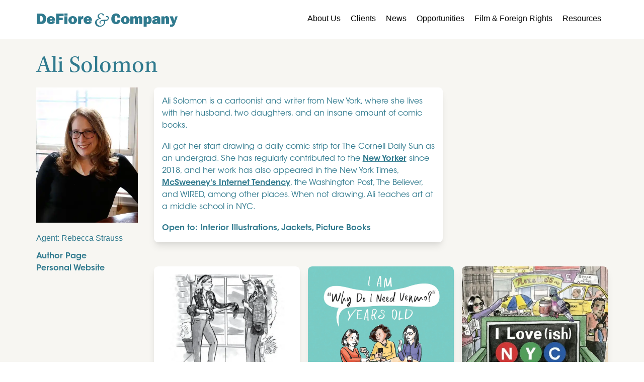

--- FILE ---
content_type: text/html; charset=utf-8
request_url: https://www.defliterary.com/illustrators/ali-solomon
body_size: 8596
content:
<!DOCTYPE html><html><head><meta name="viewport" content="width=device-width"/><meta charSet="utf-8"/><link rel="icon" href="/def-and-co-ico.png"/><meta content="/def-and-co-logo.png" property="og:image"/><script async="" src="https://www.googletagmanager.com/gtag/js?id=G-2NG20PV3SE"></script><script>
              window.dataLayer = window.dataLayer || [];
              function gtag(){dataLayer.push(arguments);}
              gtag('js', new Date());
              gtag('config', 'G-2NG20PV3SE');
            </script><title>Ali Solomon - Illustrator</title><meta property="og:title" content="Ali Solomon - Illustrator"/><meta property="og:image" content="https://images.prismic.io/defliterary/14341c62-7087-4da1-b9a2-74273fb2395c_Ali%2BSolomon%2Bauthor%2Bphoto3.jpg?auto=compress,format?auto=compress,format&amp;fit=crop&amp;crop=faces,center&amp;w=1200&amp;h=630"/><meta property="og:image:width" content="1200"/><meta property="og:image:height" content="630"/><meta property="og:type" content="profile"/><meta name="twitter:card" content="summary_large_image"/><meta name="twitter:title" content="Ali Solomon - Illustrator"/><meta name="twitter:image" content="https://images.prismic.io/defliterary/14341c62-7087-4da1-b9a2-74273fb2395c_Ali%2BSolomon%2Bauthor%2Bphoto3.jpg?auto=compress,format?auto=compress,format&amp;fit=crop&amp;crop=faces,center&amp;w=1200&amp;h=630"/><meta name="description" content="Illustrator Ali Solomon. Ali Solomon is a cartoonist and writer from New York, where she lives with her husband, two daughters, and an insane amount of comic books. Ali got her sta..."/><meta name="next-head-count" content="16"/><link rel="preload" href="/_next/static/css/9f652cf3b85524216a2e.css" as="style"/><link rel="stylesheet" href="/_next/static/css/9f652cf3b85524216a2e.css" data-n-g=""/><link rel="preload" href="/_next/static/css/656fb5f00b71c2641eb6.css" as="style"/><link rel="stylesheet" href="/_next/static/css/656fb5f00b71c2641eb6.css" data-n-p=""/><noscript data-n-css=""></noscript><script defer="" nomodule="" src="/_next/static/chunks/polyfills-a54b4f32bdc1ef890ddd.js"></script><script src="/_next/static/chunks/webpack-6cca8f10f816799d8144.js" defer=""></script><script src="/_next/static/chunks/framework-2191d16384373197bc0a.js" defer=""></script><script src="/_next/static/chunks/main-7965b115b2b3050da998.js" defer=""></script><script src="/_next/static/chunks/pages/_app-c789f3bc9c9c312473c2.js" defer=""></script><script src="/_next/static/chunks/675-b0790140700972de1c1b.js" defer=""></script><script src="/_next/static/chunks/846-351777e717d7cf732f30.js" defer=""></script><script src="/_next/static/chunks/458-2085da69fae608d0af90.js" defer=""></script><script src="/_next/static/chunks/310-77542d002eb93a3a0be4.js" defer=""></script><script src="/_next/static/chunks/444-f8bb21f79b0e237abf57.js" defer=""></script><script src="/_next/static/chunks/pages/illustrators/%5Billustrator%5D-2a3fae28f354ecf4f5d6.js" defer=""></script><script src="/_next/static/2RVZuAM_5mOsnWQZoBgeP/_buildManifest.js" defer=""></script><script src="/_next/static/2RVZuAM_5mOsnWQZoBgeP/_ssgManifest.js" defer=""></script></head><body><div id="__next"><div><nav class="bg-white w-full top-0 z-50 fixed"><div class="Nav_navContainer__2t1rR flex items-center flex-wrap"><div class="inline-flex text-teal w-2/3 xl:w-1/3 md:-ml-4"><a href="/"><svg class="w-full color-teal" version="1.0" xmlns="http://www.w3.org/2000/svg" viewBox="0 0 5000 800"><g transform="translate(0.000000,777.000000) scale(0.100000,-0.100000)" fill="currentColor" stroke="none"><path d="M23590 5863 c-312 -30 -591 -155 -798 -356 -187 -181 -277 -375 -289 -617 -16 -327 121 -576 390 -711 55 -27 106 -49 114 -49 8 0 13 -5 11 -11 -2 -7 -55 -22 -118 -35 -258 -53 -543 -165 -722 -284 -95 -62 -234 -192 -300 -280 -257 -338 -300 -890 -103 -1317 151 -328 477 -609 850 -732 261 -86 614 -113 874 -67 399 72 776 276 1062 573 212 221 347 449 416 703 23 83 26 115 27 255 0 163 1 158 -50 333 -6 22 -5 22 98 22 345 0 624 103 846 314 101 96 164 182 222 301 64 132 90 239 97 395 6 149 -10 238 -60 345 -62 128 -177 242 -300 294 -175 75 -406 62 -500 -27 -61 -58 -89 -164 -73 -274 l7 -44 157 0 c122 1 169 -3 212 -16 125 -39 219 -125 257 -233 13 -35 18 -80 18 -150 0 -93 -2 -105 -33 -167 -59 -121 -190 -215 -357 -258 -138 -35 -221 -41 -690 -50 -579 -10 -749 -30 -1020 -117 -264 -85 -475 -230 -594 -409 -207 -309 -134 -734 127 -734 92 0 128 23 221 142 12 16 6 25 -51 86 -83 89 -111 146 -116 238 -5 90 21 156 85 215 132 122 383 169 815 154 l216 -7 22 -50 c50 -117 64 -194 63 -363 0 -139 -4 -173 -26 -260 -68 -260 -238 -491 -482 -654 -212 -142 -456 -211 -744 -211 -340 0 -621 110 -842 329 -187 186 -289 424 -305 712 -32 566 301 991 901 1149 104 27 273 57 360 62 l40 3 21 102 21 102 -51 17 c-255 85 -439 257 -517 481 -68 198 -37 452 78 625 151 229 430 337 696 269 202 -52 336 -183 447 -438 24 -56 43 -87 52 -85 39 10 184 79 219 104 103 75 106 239 5 376 -75 101 -229 203 -386 256 -134 44 -356 66 -520 49z"></path><path d="M11490 5470 l0 -350 525 0 525 0 0 350 0 350 -525 0 -525 0 0 -350z"></path><path d="M28430 5809 c-369 -33 -677 -174 -924 -424 -306 -309 -476 -794 -476 -1360 0 -906 469 -1562 1225 -1714 227 -46 514 -46 743 -2 540 105 905 497 1031 1108 26 125 26 143 4 143 -25 0 -859 68 -909 74 l-41 5 -12 -90 c-21 -163 -83 -312 -164 -397 -18 -18 -61 -48 -97 -65 -61 -30 -70 -32 -180 -32 -108 0 -119 2 -173 30 -114 57 -199 178 -251 357 -90 313 -83 929 14 1226 99 301 281 437 508 378 183 -47 285 -224 321 -555 6 -58 13 -106 15 -109 4 -3 902 83 964 94 38 6 38 -3 1 178 -41 201 -132 421 -239 582 -73 109 -244 278 -353 348 -281 183 -621 259 -1007 225z"></path><path d="M2417 5763 c-4 -3 -7 -780 -7 -1725 l0 -1719 833 4 c796 3 837 5 942 25 358 68 671 245 883 497 98 116 152 201 217 339 125 263 185 555 185 898 -1 424 -116 777 -355 1083 -269 345 -680 556 -1159 595 -141 11 -1528 14 -1539 3z m1444 -797 c91 -20 162 -58 232 -125 192 -182 279 -470 263 -866 -19 -466 -166 -743 -441 -827 -60 -19 -94 -22 -250 -23 l-180 0 -3 915 c-1 503 0 921 3 928 6 17 289 16 376 -2z"></path><path d="M8757 5763 c-4 -3 -7 -780 -7 -1725 l0 -1718 535 0 535 0 2 633 3 632 563 3 562 2 0 395 0 395 -562 2 -563 3 0 285 0 285 718 3 717 2 0 405 0 405 -1248 0 c-687 0 -1252 -3 -1255 -7z"></path><path d="M6910 4930 c-584 -60 -1086 -484 -1220 -1029 -90 -366 -14 -776 200 -1080 181 -256 499 -456 823 -516 276 -51 610 -33 882 47 124 36 300 120 402 190 192 133 346 338 407 543 5 19 -17 25 -412 104 -229 47 -424 86 -432 88 -11 3 -19 -10 -29 -43 -51 -172 -250 -305 -435 -291 -218 16 -365 169 -392 404 l-7 63 869 2 869 3 -2 147 c-3 242 -44 421 -142 623 -135 276 -348 485 -631 619 -214 101 -508 150 -750 126z m246 -603 c159 -33 258 -161 271 -349 l6 -78 -367 0 -366 0 0 34 c0 106 52 236 121 304 88 86 203 117 335 89z"></path><path d="M14135 4929 c-674 -63 -1170 -469 -1280 -1049 -25 -131 -26 -388 -1 -525 89 -493 430 -870 916 -1015 367 -109 820 -76 1166 85 386 180 633 490 721 905 25 121 25 431 0 548 -90 407 -354 735 -740 917 -167 79 -313 117 -509 135 -126 11 -144 11 -273 -1z m180 -620 c78 -14 122 -38 171 -91 70 -76 113 -191 134 -363 17 -132 8 -565 -14 -660 -36 -158 -85 -241 -171 -284 -46 -24 -60 -26 -180 -26 -115 0 -135 3 -171 22 -148 79 -216 345 -201 788 7 190 20 276 62 390 57 155 135 216 301 234 6 0 37 -4 69 -10z"></path><path d="M17495 4929 c-89 -12 -180 -42 -236 -78 -111 -70 -215 -235 -261 -414 -14 -51 -28 -87 -35 -87 -10 0 -13 58 -13 260 l0 260 -455 0 -455 0 0 -1275 0 -1275 504 0 505 0 3 638 c4 615 5 640 25 714 55 194 152 294 338 344 34 9 121 18 203 21 l142 6 0 437 0 437 -37 6 c-84 13 -162 15 -228 6z"></path><path d="M19110 4930 c-584 -60 -1086 -484 -1220 -1029 -90 -366 -14 -776 200 -1080 181 -256 499 -456 823 -516 276 -51 610 -33 882 47 124 36 300 120 402 190 192 133 346 338 407 543 5 19 -17 25 -412 104 -229 47 -424 86 -432 88 -11 3 -19 -10 -29 -43 -51 -172 -250 -305 -435 -291 -218 16 -365 169 -392 404 l-7 63 869 2 869 3 -2 147 c-3 242 -44 421 -142 623 -135 276 -348 485 -631 619 -214 101 -508 150 -750 126z m246 -603 c159 -33 258 -161 271 -349 l6 -78 -367 0 -366 0 0 34 c0 106 52 236 121 304 88 86 203 117 335 89z"></path><path d="M31545 4929 c-674 -63 -1170 -469 -1280 -1049 -25 -131 -26 -388 -1 -525 89 -493 430 -870 916 -1015 367 -109 820 -76 1166 85 386 180 633 490 721 905 25 121 25 431 0 548 -90 407 -354 735 -740 917 -167 79 -313 117 -509 135 -126 11 -144 11 -273 -1z m180 -620 c78 -14 122 -38 171 -91 70 -76 113 -191 134 -363 17 -132 8 -565 -14 -660 -36 -158 -85 -241 -171 -284 -46 -24 -60 -26 -180 -26 -115 0 -135 3 -171 22 -148 79 -216 345 -201 788 7 190 20 276 62 390 57 155 135 216 301 234 6 0 37 -4 69 -10z"></path><path d="M34922 4930 c-199 -27 -406 -145 -518 -293 -25 -34 -55 -78 -65 -99 -11 -21 -24 -38 -29 -38 -6 0 -10 71 -10 185 l0 185 -475 0 -475 0 0 -1275 0 -1275 505 0 504 0 3 853 3 852 27 70 c32 82 76 127 143 144 115 29 208 -7 255 -99 38 -76 40 -117 40 -980 l0 -840 500 0 500 0 0 793 c0 463 4 820 10 860 28 192 104 277 248 277 59 0 100 -20 144 -68 70 -78 68 -46 68 -1004 l0 -858 505 0 505 0 0 863 c0 521 -4 898 -10 952 -17 149 -46 252 -106 374 -50 102 -66 124 -147 206 -76 76 -107 100 -177 134 -129 63 -221 83 -370 83 -95 0 -145 -5 -205 -21 -98 -26 -228 -87 -311 -146 -74 -53 -172 -158 -205 -220 -13 -25 -28 -44 -34 -42 -5 2 -26 33 -46 68 -46 81 -142 186 -215 234 -146 97 -381 149 -562 125z"></path><path d="M39335 4929 c-134 -17 -298 -77 -413 -152 -82 -54 -174 -146 -198 -198 -31 -69 -39 -43 -42 129 l-2 162 -460 0 -460 0 2 -1712 3 -1713 500 0 500 0 3 513 c1 281 4 512 7 512 3 0 26 -16 52 -37 224 -172 622 -207 898 -79 318 147 560 485 644 902 64 312 38 698 -66 998 -140 403 -401 636 -758 676 -101 11 -112 11 -210 -1z m-171 -672 c84 -65 140 -175 177 -349 29 -137 32 -478 5 -632 -50 -279 -152 -399 -327 -383 -107 9 -190 77 -225 185 -17 52 -19 94 -19 497 0 429 1 442 23 512 27 88 73 151 132 181 38 19 57 23 121 20 65 -3 81 -7 113 -31z"></path><path d="M41833 4929 c-375 -24 -672 -117 -880 -275 -94 -72 -156 -149 -209 -259 -41 -85 -84 -218 -74 -229 3 -2 190 -30 415 -61 226 -30 421 -58 435 -60 24 -5 27 -1 50 66 46 135 131 200 291 220 230 29 369 -89 369 -311 l0 -67 -247 -6 c-328 -8 -497 -34 -723 -112 -346 -120 -594 -349 -666 -615 -26 -98 -24 -282 4 -383 75 -265 272 -453 550 -523 224 -57 538 -48 730 20 141 50 289 165 358 277 20 32 40 59 44 59 6 0 19 -80 46 -297 l7 -53 478 0 c264 0 479 1 479 3 0 1 -10 47 -22 102 -20 96 -21 133 -28 920 -8 884 -7 874 -63 1027 -36 100 -83 172 -169 263 -171 180 -398 265 -793 294 -153 12 -200 12 -382 0z m391 -1559 c-3 -252 -73 -411 -207 -471 -73 -33 -213 -34 -274 -2 -86 46 -130 134 -120 241 20 218 238 364 532 358 l70 -1 -1 -125z"></path><path d="M45230 4929 c-249 -29 -487 -178 -590 -370 -17 -32 -35 -59 -41 -59 -5 0 -9 76 -9 185 l0 185 -475 0 -475 0 0 -1275 0 -1275 505 0 504 0 3 858 c3 969 -1 913 84 998 93 94 264 100 353 14 79 -77 75 -28 79 -1002 l3 -868 500 0 499 0 0 898 c0 973 -1 1000 -56 1172 -101 322 -317 497 -664 540 -94 11 -113 11 -220 -1z"></path><path d="M11510 3595 l0 -1275 505 0 505 0 0 1275 0 1275 -505 0 -505 0 0 -1275z"></path><path d="M46363 4858 c2 -7 222 -566 487 -1243 435 -1112 481 -1234 475 -1270 -14 -93 -82 -161 -195 -196 -51 -16 -92 -19 -233 -19 -96 0 -216 7 -272 15 -55 8 -103 15 -107 15 -5 0 -8 -161 -8 -358 l0 -358 88 -13 c134 -19 450 -26 571 -12 437 51 671 250 875 743 32 78 974 2653 984 2691 4 16 -16 17 -358 15 l-362 -3 -216 -693 c-119 -381 -220 -691 -226 -689 -5 2 -104 315 -220 695 l-210 692 -539 0 c-427 0 -538 -3 -534 -12z"></path></g></svg></a></div><button class="inline-flex p-3 hover:bg-teal rounded xl:hidden text-teal ml-auto hover:text-white outline-none"><svg class="w-6 h-6" fill="none" stroke="currentColor" viewBox="0 0 24 24" xmlns="http://www.w3.org/2000/svg"><path stroke-linecap="round" stroke-linejoin="round" stroke-width="2" d="M4 6h16M4 12h16M4 18h16"></path></svg></button><div class="hidden w-full xl:w-auto xl:inline-flex xl:flex-grow mt-3 xl:mt-0"><div class="xl:inline-flex xl:flex-row xl:ml-auto xl:w-auto w-full items-start  flex flex-col xl:h-auto"><a class="Nav_navRightSectionLink__1-nBE " href="/about-us">About Us</a><a class="Nav_navRightSectionLink__1-nBE " href="/clients">Clients</a><div class="Nav_dropdown__ce79w"><a class="Nav_navRightSectionLink__1-nBE " href="/news">News</a><div class="Nav_dropdownContent__2d1tc"><a href="/news"><span class="inline-block border-white border-b hover:border-black">Agency News</span></a><a href="/newsletter"><span class="inline-block border-white border-b hover:border-black">Newsletter</span></a></div></div><div class="Nav_dropdown__ce79w"><a class="Nav_navRightSectionLink__1-nBE " href="/opportunities">Opportunities</a><div class="Nav_dropdownContent__2d1tc"><a href="/opportunities#submission"><span class="inline-block border-white border-b hover:border-black">How to Submit</span></a><a href="/opportunities#internships"><span class="inline-block border-white border-b hover:border-black">Internships</span></a><a href="/opportunities#faqs"><span class="inline-block border-white border-b hover:border-black">FAQs</span></a></div></div><a class="Nav_navRightSectionLink__1-nBE " href="/film-foreign-rights">Film &amp; Foreign Rights</a><a class="Nav_navRightSectionLink__1-nBE " href="/resources">Resources</a></div></div></div></nav><main id="main" class="pt-20 bg-beige text-teal"><div class="md:px-6 mx-auto max-w-screen-2xl"><div class="font-kepler-std-reg font-normal text-3xl md:text-5xl pt-6 pb-3 px-6 sm:pl-12" style="line-height:initial">Ali Solomon</div><div class="px-6 sm:px-12 lg:grid grid-cols-5 gap-8"><div class="mb-6 col-span-1 sm:flex lg:block"><div style="display:inline-block;max-width:100%;overflow:hidden;position:relative;box-sizing:border-box;margin:0"><div style="box-sizing:border-box;display:block;max-width:100%"><img style="max-width:100%;display:block;margin:0;border:none;padding:0" alt="" aria-hidden="true" src="[data-uri]"/></div><noscript><img alt="Headshot for Ali Solomon" srcSet="/_next/image?url=https%3A%2F%2Fimages.prismic.io%2Fdefliterary%2F14341c62-7087-4da1-b9a2-74273fb2395c_Ali%252BSolomon%252Bauthor%252Bphoto3.jpg%3Fauto%3Dcompress%2Cformat&amp;w=384&amp;q=50 1x, /_next/image?url=https%3A%2F%2Fimages.prismic.io%2Fdefliterary%2F14341c62-7087-4da1-b9a2-74273fb2395c_Ali%252BSolomon%252Bauthor%252Bphoto3.jpg%3Fauto%3Dcompress%2Cformat&amp;w=640&amp;q=50 2x" src="/_next/image?url=https%3A%2F%2Fimages.prismic.io%2Fdefliterary%2F14341c62-7087-4da1-b9a2-74273fb2395c_Ali%252BSolomon%252Bauthor%252Bphoto3.jpg%3Fauto%3Dcompress%2Cformat&amp;w=640&amp;q=50" decoding="async" data-nimg="true" style="position:absolute;top:0;left:0;bottom:0;right:0;box-sizing:border-box;padding:0;border:none;margin:auto;display:block;width:0;height:0;min-width:100%;max-width:100%;min-height:100%;max-height:100%" class="object-cover"/></noscript><img alt="Headshot for Ali Solomon" src="[data-uri]" decoding="async" data-nimg="true" class="object-cover" style="position:absolute;top:0;left:0;bottom:0;right:0;box-sizing:border-box;padding:0;border:none;margin:auto;display:block;width:0;height:0;min-width:100%;max-width:100%;min-height:100%;max-height:100%"/></div><div class="sm:ml-6 lg:ml-0 lg:mt-3"><div class="my-3">Agent: <!-- -->Rebecca Strauss</div><a class="font-itc-demi block transition-opacity duration-200 hover:opacity-70" href="/authors/ali-solomon">Author Page</a><a class="lg:block mt-0 align-middle font-itc-demi transition-opacity duration-200 hover:opacity-70" href="https://www.ali-solomon.com" target="_blank" rel="noopener noreferrer">Personal Website</a><div class="my-3 flex flex-wrap gap-y-3"></div></div></div><div class="col-span-4 grid grid-cols-4 md:grid-cols-6 gap-x-20 gap-y-12 pb-36"><div class="col-span-full md:col-span-4"><div class="p-4 bg-white rounded-lg shadow-lg"><p class="font-itc-book leading-6">Ali Solomon is a cartoonist and writer from New York, where she lives with her husband, two daughters, and an insane amount of comic books.</p><p class="font-itc-book leading-6">Ali got her start drawing a daily comic strip for The Cornell Daily Sun as an undergrad. She has regularly contributed to the <a class="font-itc-demi underline" target="blank" rel="noopener noreferrer" href="https://www.newyorker.com/contributors/ali-solomon">New Yorker</a> since 2018, and her work has also appeared in the New York Times, <a class="font-itc-demi underline" target="blank" rel="noopener noreferrer" href="https://www.mcsweeneys.net/authors/ali-solomon">McSweeney&#x27;s Internet Tendency</a>, the Washington Post, The Believer, and WIRED, among other places. When not drawing, Ali teaches art at a middle school in NYC.</p><div class="mt-3"><p class="font-itc-book leading-6"><strong class="font-itc-demi">Open to: Interior Illustrations, Jackets, Picture Books</strong></p></div></div></div><div class="col-span-full ill-masonry"><div class="ill-masonry-item overflow-hidden rounded-lg shadow-lg cursor-pointer mb-4"><div class="relative w-full h-auto"><div style="display:block;overflow:hidden;position:relative;box-sizing:border-box;margin:0"><div style="display:block;box-sizing:border-box;padding-top:100%"></div><noscript><img alt="Featured illustration" sizes="100vw" srcSet="/_next/image?url=https%3A%2F%2Fimages.prismic.io%2Fdefliterary%2F92ca0b0c-6483-4852-a1f6-617b417f1baf_I-Love-ishNYC_AmazonA%252B_2_300x300.jpg%3Fauto%3Dcompress%2Cformat&amp;w=640&amp;q=80 640w, /_next/image?url=https%3A%2F%2Fimages.prismic.io%2Fdefliterary%2F92ca0b0c-6483-4852-a1f6-617b417f1baf_I-Love-ishNYC_AmazonA%252B_2_300x300.jpg%3Fauto%3Dcompress%2Cformat&amp;w=750&amp;q=80 750w, /_next/image?url=https%3A%2F%2Fimages.prismic.io%2Fdefliterary%2F92ca0b0c-6483-4852-a1f6-617b417f1baf_I-Love-ishNYC_AmazonA%252B_2_300x300.jpg%3Fauto%3Dcompress%2Cformat&amp;w=828&amp;q=80 828w, /_next/image?url=https%3A%2F%2Fimages.prismic.io%2Fdefliterary%2F92ca0b0c-6483-4852-a1f6-617b417f1baf_I-Love-ishNYC_AmazonA%252B_2_300x300.jpg%3Fauto%3Dcompress%2Cformat&amp;w=1080&amp;q=80 1080w, /_next/image?url=https%3A%2F%2Fimages.prismic.io%2Fdefliterary%2F92ca0b0c-6483-4852-a1f6-617b417f1baf_I-Love-ishNYC_AmazonA%252B_2_300x300.jpg%3Fauto%3Dcompress%2Cformat&amp;w=1200&amp;q=80 1200w, /_next/image?url=https%3A%2F%2Fimages.prismic.io%2Fdefliterary%2F92ca0b0c-6483-4852-a1f6-617b417f1baf_I-Love-ishNYC_AmazonA%252B_2_300x300.jpg%3Fauto%3Dcompress%2Cformat&amp;w=1920&amp;q=80 1920w, /_next/image?url=https%3A%2F%2Fimages.prismic.io%2Fdefliterary%2F92ca0b0c-6483-4852-a1f6-617b417f1baf_I-Love-ishNYC_AmazonA%252B_2_300x300.jpg%3Fauto%3Dcompress%2Cformat&amp;w=2048&amp;q=80 2048w, /_next/image?url=https%3A%2F%2Fimages.prismic.io%2Fdefliterary%2F92ca0b0c-6483-4852-a1f6-617b417f1baf_I-Love-ishNYC_AmazonA%252B_2_300x300.jpg%3Fauto%3Dcompress%2Cformat&amp;w=3840&amp;q=80 3840w" src="/_next/image?url=https%3A%2F%2Fimages.prismic.io%2Fdefliterary%2F92ca0b0c-6483-4852-a1f6-617b417f1baf_I-Love-ishNYC_AmazonA%252B_2_300x300.jpg%3Fauto%3Dcompress%2Cformat&amp;w=3840&amp;q=80" decoding="async" data-nimg="true" style="position:absolute;top:0;left:0;bottom:0;right:0;box-sizing:border-box;padding:0;border:none;margin:auto;display:block;width:0;height:0;min-width:100%;max-width:100%;min-height:100%;max-height:100%" class="object-cover rounded-lg"/></noscript><img alt="Featured illustration" src="[data-uri]" decoding="async" data-nimg="true" class="object-cover rounded-lg" style="position:absolute;top:0;left:0;bottom:0;right:0;box-sizing:border-box;padding:0;border:none;margin:auto;display:block;width:0;height:0;min-width:100%;max-width:100%;min-height:100%;max-height:100%"/></div></div></div><div class="ill-masonry-item overflow-hidden rounded-lg shadow-lg cursor-pointer mb-4"><div class="relative w-full h-auto"><div style="display:block;overflow:hidden;position:relative;box-sizing:border-box;margin:0"><div style="display:block;box-sizing:border-box;padding-top:100%"></div><noscript><img alt="Featured illustration" sizes="100vw" srcSet="/_next/image?url=https%3A%2F%2Fimages.prismic.io%2Fdefliterary%2Fdb91330d-2964-4d99-960d-a18fe3f497ee_I-Love-ishNYC_AmazonA%252B_4_300x300.jpg%3Fauto%3Dcompress%2Cformat&amp;w=640&amp;q=80 640w, /_next/image?url=https%3A%2F%2Fimages.prismic.io%2Fdefliterary%2Fdb91330d-2964-4d99-960d-a18fe3f497ee_I-Love-ishNYC_AmazonA%252B_4_300x300.jpg%3Fauto%3Dcompress%2Cformat&amp;w=750&amp;q=80 750w, /_next/image?url=https%3A%2F%2Fimages.prismic.io%2Fdefliterary%2Fdb91330d-2964-4d99-960d-a18fe3f497ee_I-Love-ishNYC_AmazonA%252B_4_300x300.jpg%3Fauto%3Dcompress%2Cformat&amp;w=828&amp;q=80 828w, /_next/image?url=https%3A%2F%2Fimages.prismic.io%2Fdefliterary%2Fdb91330d-2964-4d99-960d-a18fe3f497ee_I-Love-ishNYC_AmazonA%252B_4_300x300.jpg%3Fauto%3Dcompress%2Cformat&amp;w=1080&amp;q=80 1080w, /_next/image?url=https%3A%2F%2Fimages.prismic.io%2Fdefliterary%2Fdb91330d-2964-4d99-960d-a18fe3f497ee_I-Love-ishNYC_AmazonA%252B_4_300x300.jpg%3Fauto%3Dcompress%2Cformat&amp;w=1200&amp;q=80 1200w, /_next/image?url=https%3A%2F%2Fimages.prismic.io%2Fdefliterary%2Fdb91330d-2964-4d99-960d-a18fe3f497ee_I-Love-ishNYC_AmazonA%252B_4_300x300.jpg%3Fauto%3Dcompress%2Cformat&amp;w=1920&amp;q=80 1920w, /_next/image?url=https%3A%2F%2Fimages.prismic.io%2Fdefliterary%2Fdb91330d-2964-4d99-960d-a18fe3f497ee_I-Love-ishNYC_AmazonA%252B_4_300x300.jpg%3Fauto%3Dcompress%2Cformat&amp;w=2048&amp;q=80 2048w, /_next/image?url=https%3A%2F%2Fimages.prismic.io%2Fdefliterary%2Fdb91330d-2964-4d99-960d-a18fe3f497ee_I-Love-ishNYC_AmazonA%252B_4_300x300.jpg%3Fauto%3Dcompress%2Cformat&amp;w=3840&amp;q=80 3840w" src="/_next/image?url=https%3A%2F%2Fimages.prismic.io%2Fdefliterary%2Fdb91330d-2964-4d99-960d-a18fe3f497ee_I-Love-ishNYC_AmazonA%252B_4_300x300.jpg%3Fauto%3Dcompress%2Cformat&amp;w=3840&amp;q=80" decoding="async" data-nimg="true" style="position:absolute;top:0;left:0;bottom:0;right:0;box-sizing:border-box;padding:0;border:none;margin:auto;display:block;width:0;height:0;min-width:100%;max-width:100%;min-height:100%;max-height:100%" class="object-cover rounded-lg"/></noscript><img alt="Featured illustration" src="[data-uri]" decoding="async" data-nimg="true" class="object-cover rounded-lg" style="position:absolute;top:0;left:0;bottom:0;right:0;box-sizing:border-box;padding:0;border:none;margin:auto;display:block;width:0;height:0;min-width:100%;max-width:100%;min-height:100%;max-height:100%"/></div></div></div><div class="ill-masonry-item overflow-hidden rounded-lg shadow-lg cursor-pointer mb-4"><div class="relative w-full h-auto"><div style="display:block;overflow:hidden;position:relative;box-sizing:border-box;margin:0"><div style="display:block;box-sizing:border-box;padding-top:104.94699646643109%"></div><noscript><img alt="Featured illustration" sizes="100vw" srcSet="/_next/image?url=https%3A%2F%2Fimages.prismic.io%2Fdefliterary%2FZqep_R5LeNNTxkZ7_ApartmentOpticalIllusion2.jpeg%3Fauto%3Dformat%2Ccompress&amp;w=640&amp;q=80 640w, /_next/image?url=https%3A%2F%2Fimages.prismic.io%2Fdefliterary%2FZqep_R5LeNNTxkZ7_ApartmentOpticalIllusion2.jpeg%3Fauto%3Dformat%2Ccompress&amp;w=750&amp;q=80 750w, /_next/image?url=https%3A%2F%2Fimages.prismic.io%2Fdefliterary%2FZqep_R5LeNNTxkZ7_ApartmentOpticalIllusion2.jpeg%3Fauto%3Dformat%2Ccompress&amp;w=828&amp;q=80 828w, /_next/image?url=https%3A%2F%2Fimages.prismic.io%2Fdefliterary%2FZqep_R5LeNNTxkZ7_ApartmentOpticalIllusion2.jpeg%3Fauto%3Dformat%2Ccompress&amp;w=1080&amp;q=80 1080w, /_next/image?url=https%3A%2F%2Fimages.prismic.io%2Fdefliterary%2FZqep_R5LeNNTxkZ7_ApartmentOpticalIllusion2.jpeg%3Fauto%3Dformat%2Ccompress&amp;w=1200&amp;q=80 1200w, /_next/image?url=https%3A%2F%2Fimages.prismic.io%2Fdefliterary%2FZqep_R5LeNNTxkZ7_ApartmentOpticalIllusion2.jpeg%3Fauto%3Dformat%2Ccompress&amp;w=1920&amp;q=80 1920w, /_next/image?url=https%3A%2F%2Fimages.prismic.io%2Fdefliterary%2FZqep_R5LeNNTxkZ7_ApartmentOpticalIllusion2.jpeg%3Fauto%3Dformat%2Ccompress&amp;w=2048&amp;q=80 2048w, /_next/image?url=https%3A%2F%2Fimages.prismic.io%2Fdefliterary%2FZqep_R5LeNNTxkZ7_ApartmentOpticalIllusion2.jpeg%3Fauto%3Dformat%2Ccompress&amp;w=3840&amp;q=80 3840w" src="/_next/image?url=https%3A%2F%2Fimages.prismic.io%2Fdefliterary%2FZqep_R5LeNNTxkZ7_ApartmentOpticalIllusion2.jpeg%3Fauto%3Dformat%2Ccompress&amp;w=3840&amp;q=80" decoding="async" data-nimg="true" style="position:absolute;top:0;left:0;bottom:0;right:0;box-sizing:border-box;padding:0;border:none;margin:auto;display:block;width:0;height:0;min-width:100%;max-width:100%;min-height:100%;max-height:100%" class="object-cover rounded-lg"/></noscript><img alt="Featured illustration" src="[data-uri]" decoding="async" data-nimg="true" class="object-cover rounded-lg" style="position:absolute;top:0;left:0;bottom:0;right:0;box-sizing:border-box;padding:0;border:none;margin:auto;display:block;width:0;height:0;min-width:100%;max-width:100%;min-height:100%;max-height:100%"/></div></div></div><div class="ill-masonry-item overflow-hidden rounded-lg shadow-lg cursor-pointer mb-4"><div class="relative w-full h-auto"><div style="display:block;overflow:hidden;position:relative;box-sizing:border-box;margin:0"><div style="display:block;box-sizing:border-box;padding-top:100%"></div><noscript><img alt="Featured illustration" sizes="100vw" srcSet="/_next/image?url=https%3A%2F%2Fimages.prismic.io%2Fdefliterary%2FZqep9x5LeNNTxkZ0_VenmoBookCoverimage.jpg%3Fauto%3Dformat%2Ccompress&amp;w=640&amp;q=80 640w, /_next/image?url=https%3A%2F%2Fimages.prismic.io%2Fdefliterary%2FZqep9x5LeNNTxkZ0_VenmoBookCoverimage.jpg%3Fauto%3Dformat%2Ccompress&amp;w=750&amp;q=80 750w, /_next/image?url=https%3A%2F%2Fimages.prismic.io%2Fdefliterary%2FZqep9x5LeNNTxkZ0_VenmoBookCoverimage.jpg%3Fauto%3Dformat%2Ccompress&amp;w=828&amp;q=80 828w, /_next/image?url=https%3A%2F%2Fimages.prismic.io%2Fdefliterary%2FZqep9x5LeNNTxkZ0_VenmoBookCoverimage.jpg%3Fauto%3Dformat%2Ccompress&amp;w=1080&amp;q=80 1080w, /_next/image?url=https%3A%2F%2Fimages.prismic.io%2Fdefliterary%2FZqep9x5LeNNTxkZ0_VenmoBookCoverimage.jpg%3Fauto%3Dformat%2Ccompress&amp;w=1200&amp;q=80 1200w, /_next/image?url=https%3A%2F%2Fimages.prismic.io%2Fdefliterary%2FZqep9x5LeNNTxkZ0_VenmoBookCoverimage.jpg%3Fauto%3Dformat%2Ccompress&amp;w=1920&amp;q=80 1920w, /_next/image?url=https%3A%2F%2Fimages.prismic.io%2Fdefliterary%2FZqep9x5LeNNTxkZ0_VenmoBookCoverimage.jpg%3Fauto%3Dformat%2Ccompress&amp;w=2048&amp;q=80 2048w, /_next/image?url=https%3A%2F%2Fimages.prismic.io%2Fdefliterary%2FZqep9x5LeNNTxkZ0_VenmoBookCoverimage.jpg%3Fauto%3Dformat%2Ccompress&amp;w=3840&amp;q=80 3840w" src="/_next/image?url=https%3A%2F%2Fimages.prismic.io%2Fdefliterary%2FZqep9x5LeNNTxkZ0_VenmoBookCoverimage.jpg%3Fauto%3Dformat%2Ccompress&amp;w=3840&amp;q=80" decoding="async" data-nimg="true" style="position:absolute;top:0;left:0;bottom:0;right:0;box-sizing:border-box;padding:0;border:none;margin:auto;display:block;width:0;height:0;min-width:100%;max-width:100%;min-height:100%;max-height:100%" class="object-cover rounded-lg"/></noscript><img alt="Featured illustration" src="[data-uri]" decoding="async" data-nimg="true" class="object-cover rounded-lg" style="position:absolute;top:0;left:0;bottom:0;right:0;box-sizing:border-box;padding:0;border:none;margin:auto;display:block;width:0;height:0;min-width:100%;max-width:100%;min-height:100%;max-height:100%"/></div></div></div><div class="ill-masonry-item overflow-hidden rounded-lg shadow-lg cursor-pointer mb-4"><div class="relative w-full h-auto"><div style="display:block;overflow:hidden;position:relative;box-sizing:border-box;margin:0"><div style="display:block;box-sizing:border-box;padding-top:86.69767441860465%"></div><noscript><img alt="Featured illustration" sizes="100vw" srcSet="/_next/image?url=https%3A%2F%2Fimages.prismic.io%2Fdefliterary%2FZqep_B5LeNNTxkZ6_ApartmentOpticalIllusion3.jpeg%3Fauto%3Dformat%2Ccompress&amp;w=640&amp;q=80 640w, /_next/image?url=https%3A%2F%2Fimages.prismic.io%2Fdefliterary%2FZqep_B5LeNNTxkZ6_ApartmentOpticalIllusion3.jpeg%3Fauto%3Dformat%2Ccompress&amp;w=750&amp;q=80 750w, /_next/image?url=https%3A%2F%2Fimages.prismic.io%2Fdefliterary%2FZqep_B5LeNNTxkZ6_ApartmentOpticalIllusion3.jpeg%3Fauto%3Dformat%2Ccompress&amp;w=828&amp;q=80 828w, /_next/image?url=https%3A%2F%2Fimages.prismic.io%2Fdefliterary%2FZqep_B5LeNNTxkZ6_ApartmentOpticalIllusion3.jpeg%3Fauto%3Dformat%2Ccompress&amp;w=1080&amp;q=80 1080w, /_next/image?url=https%3A%2F%2Fimages.prismic.io%2Fdefliterary%2FZqep_B5LeNNTxkZ6_ApartmentOpticalIllusion3.jpeg%3Fauto%3Dformat%2Ccompress&amp;w=1200&amp;q=80 1200w, /_next/image?url=https%3A%2F%2Fimages.prismic.io%2Fdefliterary%2FZqep_B5LeNNTxkZ6_ApartmentOpticalIllusion3.jpeg%3Fauto%3Dformat%2Ccompress&amp;w=1920&amp;q=80 1920w, /_next/image?url=https%3A%2F%2Fimages.prismic.io%2Fdefliterary%2FZqep_B5LeNNTxkZ6_ApartmentOpticalIllusion3.jpeg%3Fauto%3Dformat%2Ccompress&amp;w=2048&amp;q=80 2048w, /_next/image?url=https%3A%2F%2Fimages.prismic.io%2Fdefliterary%2FZqep_B5LeNNTxkZ6_ApartmentOpticalIllusion3.jpeg%3Fauto%3Dformat%2Ccompress&amp;w=3840&amp;q=80 3840w" src="/_next/image?url=https%3A%2F%2Fimages.prismic.io%2Fdefliterary%2FZqep_B5LeNNTxkZ6_ApartmentOpticalIllusion3.jpeg%3Fauto%3Dformat%2Ccompress&amp;w=3840&amp;q=80" decoding="async" data-nimg="true" style="position:absolute;top:0;left:0;bottom:0;right:0;box-sizing:border-box;padding:0;border:none;margin:auto;display:block;width:0;height:0;min-width:100%;max-width:100%;min-height:100%;max-height:100%" class="object-cover rounded-lg"/></noscript><img alt="Featured illustration" src="[data-uri]" decoding="async" data-nimg="true" class="object-cover rounded-lg" style="position:absolute;top:0;left:0;bottom:0;right:0;box-sizing:border-box;padding:0;border:none;margin:auto;display:block;width:0;height:0;min-width:100%;max-width:100%;min-height:100%;max-height:100%"/></div></div></div><div class="ill-masonry-item overflow-hidden rounded-lg shadow-lg cursor-pointer mb-4"><div class="relative w-full h-auto"><div style="display:block;overflow:hidden;position:relative;box-sizing:border-box;margin:0"><div style="display:block;box-sizing:border-box;padding-top:92.61111111111111%"></div><noscript><img alt="Featured illustration" sizes="100vw" srcSet="/_next/image?url=https%3A%2F%2Fimages.prismic.io%2Fdefliterary%2FZqep-x5LeNNTxkZ5_DessertImage.jpg%3Fauto%3Dformat%2Ccompress&amp;w=640&amp;q=80 640w, /_next/image?url=https%3A%2F%2Fimages.prismic.io%2Fdefliterary%2FZqep-x5LeNNTxkZ5_DessertImage.jpg%3Fauto%3Dformat%2Ccompress&amp;w=750&amp;q=80 750w, /_next/image?url=https%3A%2F%2Fimages.prismic.io%2Fdefliterary%2FZqep-x5LeNNTxkZ5_DessertImage.jpg%3Fauto%3Dformat%2Ccompress&amp;w=828&amp;q=80 828w, /_next/image?url=https%3A%2F%2Fimages.prismic.io%2Fdefliterary%2FZqep-x5LeNNTxkZ5_DessertImage.jpg%3Fauto%3Dformat%2Ccompress&amp;w=1080&amp;q=80 1080w, /_next/image?url=https%3A%2F%2Fimages.prismic.io%2Fdefliterary%2FZqep-x5LeNNTxkZ5_DessertImage.jpg%3Fauto%3Dformat%2Ccompress&amp;w=1200&amp;q=80 1200w, /_next/image?url=https%3A%2F%2Fimages.prismic.io%2Fdefliterary%2FZqep-x5LeNNTxkZ5_DessertImage.jpg%3Fauto%3Dformat%2Ccompress&amp;w=1920&amp;q=80 1920w, /_next/image?url=https%3A%2F%2Fimages.prismic.io%2Fdefliterary%2FZqep-x5LeNNTxkZ5_DessertImage.jpg%3Fauto%3Dformat%2Ccompress&amp;w=2048&amp;q=80 2048w, /_next/image?url=https%3A%2F%2Fimages.prismic.io%2Fdefliterary%2FZqep-x5LeNNTxkZ5_DessertImage.jpg%3Fauto%3Dformat%2Ccompress&amp;w=3840&amp;q=80 3840w" src="/_next/image?url=https%3A%2F%2Fimages.prismic.io%2Fdefliterary%2FZqep-x5LeNNTxkZ5_DessertImage.jpg%3Fauto%3Dformat%2Ccompress&amp;w=3840&amp;q=80" decoding="async" data-nimg="true" style="position:absolute;top:0;left:0;bottom:0;right:0;box-sizing:border-box;padding:0;border:none;margin:auto;display:block;width:0;height:0;min-width:100%;max-width:100%;min-height:100%;max-height:100%" class="object-cover rounded-lg"/></noscript><img alt="Featured illustration" src="[data-uri]" decoding="async" data-nimg="true" class="object-cover rounded-lg" style="position:absolute;top:0;left:0;bottom:0;right:0;box-sizing:border-box;padding:0;border:none;margin:auto;display:block;width:0;height:0;min-width:100%;max-width:100%;min-height:100%;max-height:100%"/></div></div></div><div class="ill-masonry-item overflow-hidden rounded-lg shadow-lg cursor-pointer mb-4"><div class="relative w-full h-auto"><div style="display:block;overflow:hidden;position:relative;box-sizing:border-box;margin:0"><div style="display:block;box-sizing:border-box;padding-top:152.24416517055656%"></div><noscript><img alt="Featured illustration" sizes="100vw" srcSet="/_next/image?url=https%3A%2F%2Fimages.prismic.io%2Fdefliterary%2FZqep-h5LeNNTxkZ4_ILove-ish-NYCcoverimage.jpeg%3Fauto%3Dformat%2Ccompress&amp;w=640&amp;q=80 640w, /_next/image?url=https%3A%2F%2Fimages.prismic.io%2Fdefliterary%2FZqep-h5LeNNTxkZ4_ILove-ish-NYCcoverimage.jpeg%3Fauto%3Dformat%2Ccompress&amp;w=750&amp;q=80 750w, /_next/image?url=https%3A%2F%2Fimages.prismic.io%2Fdefliterary%2FZqep-h5LeNNTxkZ4_ILove-ish-NYCcoverimage.jpeg%3Fauto%3Dformat%2Ccompress&amp;w=828&amp;q=80 828w, /_next/image?url=https%3A%2F%2Fimages.prismic.io%2Fdefliterary%2FZqep-h5LeNNTxkZ4_ILove-ish-NYCcoverimage.jpeg%3Fauto%3Dformat%2Ccompress&amp;w=1080&amp;q=80 1080w, /_next/image?url=https%3A%2F%2Fimages.prismic.io%2Fdefliterary%2FZqep-h5LeNNTxkZ4_ILove-ish-NYCcoverimage.jpeg%3Fauto%3Dformat%2Ccompress&amp;w=1200&amp;q=80 1200w, /_next/image?url=https%3A%2F%2Fimages.prismic.io%2Fdefliterary%2FZqep-h5LeNNTxkZ4_ILove-ish-NYCcoverimage.jpeg%3Fauto%3Dformat%2Ccompress&amp;w=1920&amp;q=80 1920w, /_next/image?url=https%3A%2F%2Fimages.prismic.io%2Fdefliterary%2FZqep-h5LeNNTxkZ4_ILove-ish-NYCcoverimage.jpeg%3Fauto%3Dformat%2Ccompress&amp;w=2048&amp;q=80 2048w, /_next/image?url=https%3A%2F%2Fimages.prismic.io%2Fdefliterary%2FZqep-h5LeNNTxkZ4_ILove-ish-NYCcoverimage.jpeg%3Fauto%3Dformat%2Ccompress&amp;w=3840&amp;q=80 3840w" src="/_next/image?url=https%3A%2F%2Fimages.prismic.io%2Fdefliterary%2FZqep-h5LeNNTxkZ4_ILove-ish-NYCcoverimage.jpeg%3Fauto%3Dformat%2Ccompress&amp;w=3840&amp;q=80" decoding="async" data-nimg="true" style="position:absolute;top:0;left:0;bottom:0;right:0;box-sizing:border-box;padding:0;border:none;margin:auto;display:block;width:0;height:0;min-width:100%;max-width:100%;min-height:100%;max-height:100%" class="object-cover rounded-lg"/></noscript><img alt="Featured illustration" src="[data-uri]" decoding="async" data-nimg="true" class="object-cover rounded-lg" style="position:absolute;top:0;left:0;bottom:0;right:0;box-sizing:border-box;padding:0;border:none;margin:auto;display:block;width:0;height:0;min-width:100%;max-width:100%;min-height:100%;max-height:100%"/></div></div></div><div class="ill-masonry-item overflow-hidden rounded-lg shadow-lg cursor-pointer mb-4"><div class="relative w-full h-auto"><div style="display:block;overflow:hidden;position:relative;box-sizing:border-box;margin:0"><div style="display:block;box-sizing:border-box;padding-top:87.86666666666667%"></div><noscript><img alt="Featured illustration" sizes="100vw" srcSet="/_next/image?url=https%3A%2F%2Fimages.prismic.io%2Fdefliterary%2FZqep-R5LeNNTxkZ2_NewYorkerCartoon.jpg%3Fauto%3Dformat%2Ccompress&amp;w=640&amp;q=80 640w, /_next/image?url=https%3A%2F%2Fimages.prismic.io%2Fdefliterary%2FZqep-R5LeNNTxkZ2_NewYorkerCartoon.jpg%3Fauto%3Dformat%2Ccompress&amp;w=750&amp;q=80 750w, /_next/image?url=https%3A%2F%2Fimages.prismic.io%2Fdefliterary%2FZqep-R5LeNNTxkZ2_NewYorkerCartoon.jpg%3Fauto%3Dformat%2Ccompress&amp;w=828&amp;q=80 828w, /_next/image?url=https%3A%2F%2Fimages.prismic.io%2Fdefliterary%2FZqep-R5LeNNTxkZ2_NewYorkerCartoon.jpg%3Fauto%3Dformat%2Ccompress&amp;w=1080&amp;q=80 1080w, /_next/image?url=https%3A%2F%2Fimages.prismic.io%2Fdefliterary%2FZqep-R5LeNNTxkZ2_NewYorkerCartoon.jpg%3Fauto%3Dformat%2Ccompress&amp;w=1200&amp;q=80 1200w, /_next/image?url=https%3A%2F%2Fimages.prismic.io%2Fdefliterary%2FZqep-R5LeNNTxkZ2_NewYorkerCartoon.jpg%3Fauto%3Dformat%2Ccompress&amp;w=1920&amp;q=80 1920w, /_next/image?url=https%3A%2F%2Fimages.prismic.io%2Fdefliterary%2FZqep-R5LeNNTxkZ2_NewYorkerCartoon.jpg%3Fauto%3Dformat%2Ccompress&amp;w=2048&amp;q=80 2048w, /_next/image?url=https%3A%2F%2Fimages.prismic.io%2Fdefliterary%2FZqep-R5LeNNTxkZ2_NewYorkerCartoon.jpg%3Fauto%3Dformat%2Ccompress&amp;w=3840&amp;q=80 3840w" src="/_next/image?url=https%3A%2F%2Fimages.prismic.io%2Fdefliterary%2FZqep-R5LeNNTxkZ2_NewYorkerCartoon.jpg%3Fauto%3Dformat%2Ccompress&amp;w=3840&amp;q=80" decoding="async" data-nimg="true" style="position:absolute;top:0;left:0;bottom:0;right:0;box-sizing:border-box;padding:0;border:none;margin:auto;display:block;width:0;height:0;min-width:100%;max-width:100%;min-height:100%;max-height:100%" class="object-cover rounded-lg"/></noscript><img alt="Featured illustration" src="[data-uri]" decoding="async" data-nimg="true" class="object-cover rounded-lg" style="position:absolute;top:0;left:0;bottom:0;right:0;box-sizing:border-box;padding:0;border:none;margin:auto;display:block;width:0;height:0;min-width:100%;max-width:100%;min-height:100%;max-height:100%"/></div></div></div><div class="ill-masonry-item overflow-hidden rounded-lg shadow-lg cursor-pointer mb-4"><div class="relative w-full h-auto"><div style="display:block;overflow:hidden;position:relative;box-sizing:border-box;margin:0"><div style="display:block;box-sizing:border-box;padding-top:92.06666666666666%"></div><noscript><img alt="Featured illustration" sizes="100vw" srcSet="/_next/image?url=https%3A%2F%2Fimages.prismic.io%2Fdefliterary%2FZqep-R5LeNNTxkZ1_NewYorkerDailyCartoon.jpg%3Fauto%3Dformat%2Ccompress&amp;w=640&amp;q=80 640w, /_next/image?url=https%3A%2F%2Fimages.prismic.io%2Fdefliterary%2FZqep-R5LeNNTxkZ1_NewYorkerDailyCartoon.jpg%3Fauto%3Dformat%2Ccompress&amp;w=750&amp;q=80 750w, /_next/image?url=https%3A%2F%2Fimages.prismic.io%2Fdefliterary%2FZqep-R5LeNNTxkZ1_NewYorkerDailyCartoon.jpg%3Fauto%3Dformat%2Ccompress&amp;w=828&amp;q=80 828w, /_next/image?url=https%3A%2F%2Fimages.prismic.io%2Fdefliterary%2FZqep-R5LeNNTxkZ1_NewYorkerDailyCartoon.jpg%3Fauto%3Dformat%2Ccompress&amp;w=1080&amp;q=80 1080w, /_next/image?url=https%3A%2F%2Fimages.prismic.io%2Fdefliterary%2FZqep-R5LeNNTxkZ1_NewYorkerDailyCartoon.jpg%3Fauto%3Dformat%2Ccompress&amp;w=1200&amp;q=80 1200w, /_next/image?url=https%3A%2F%2Fimages.prismic.io%2Fdefliterary%2FZqep-R5LeNNTxkZ1_NewYorkerDailyCartoon.jpg%3Fauto%3Dformat%2Ccompress&amp;w=1920&amp;q=80 1920w, /_next/image?url=https%3A%2F%2Fimages.prismic.io%2Fdefliterary%2FZqep-R5LeNNTxkZ1_NewYorkerDailyCartoon.jpg%3Fauto%3Dformat%2Ccompress&amp;w=2048&amp;q=80 2048w, /_next/image?url=https%3A%2F%2Fimages.prismic.io%2Fdefliterary%2FZqep-R5LeNNTxkZ1_NewYorkerDailyCartoon.jpg%3Fauto%3Dformat%2Ccompress&amp;w=3840&amp;q=80 3840w" src="/_next/image?url=https%3A%2F%2Fimages.prismic.io%2Fdefliterary%2FZqep-R5LeNNTxkZ1_NewYorkerDailyCartoon.jpg%3Fauto%3Dformat%2Ccompress&amp;w=3840&amp;q=80" decoding="async" data-nimg="true" style="position:absolute;top:0;left:0;bottom:0;right:0;box-sizing:border-box;padding:0;border:none;margin:auto;display:block;width:0;height:0;min-width:100%;max-width:100%;min-height:100%;max-height:100%" class="object-cover rounded-lg"/></noscript><img alt="Featured illustration" src="[data-uri]" decoding="async" data-nimg="true" class="object-cover rounded-lg" style="position:absolute;top:0;left:0;bottom:0;right:0;box-sizing:border-box;padding:0;border:none;margin:auto;display:block;width:0;height:0;min-width:100%;max-width:100%;min-height:100%;max-height:100%"/></div></div></div></div><div class="col-span-full md:col-span-4"></div><div class="col-span-full md:col-span-2 Clients_bookTitles__2yCST" style="max-height:1500px;overflow-y:scroll"></div></div></div></div></main><footer class="Home_footer__2v49s bg-beige"><div class="py-6 px-6 md:py-12 md:px-20 bg-teal text-white"><a class="Home_footerLink__1OBom" href="/about-us">About us</a> —<!-- --> <a class="Home_footerLink__1OBom" href="/clients">Clients</a> (Authors, Illustrators) —<!-- --> <a class="Home_footerLink__1OBom" href="/news">News</a> —<!-- --> <a class="Home_footerLink__1OBom" href="/opportunities">Opportunities</a> <!-- -->(How to apply, Internships, FAQs) —<!-- --> <a class="Home_footerLink__1OBom" href="/film-foreign-rights">Film &amp; Foreign Rights</a> —<!-- --> <a class="Home_footerLink__1OBom" href="/resources">Resources</a></div></footer></div></div><script id="__NEXT_DATA__" type="application/json">{"props":{"pageProps":{"illustrator":{"author":{"id":"Ylg-3RIAACwAb95v","uid":"ali-solomon","data":{"bio":[{"text":"Ali Solomon is a cartoonist and writer from New York, where she lives with her husband, two daughters, and an insane amount of comic books.","type":"paragraph","spans":[],"direction":"ltr"},{"text":"Ali got her start drawing a daily comic strip for The Cornell Daily Sun as an undergrad. She has regularly contributed to the New Yorker since 2018, and her work has also appeared in the New York Times, McSweeney's Internet Tendency, the Washington Post, The Believer, and WIRED, among other places. When not drawing, Ali teaches art at a middle school in NYC.","type":"paragraph","spans":[{"end":136,"data":{"url":"https://www.newyorker.com/contributors/ali-solomon","target":"_self","link_type":"Web"},"type":"hyperlink","start":126},{"end":232,"data":{"url":"https://www.mcsweeneys.net/authors/ali-solomon","target":"_self","link_type":"Web"},"type":"hyperlink","start":203}],"direction":"ltr"}],"name":"Ali Solomon","agent":"Rebecca Strauss","image":{"id":"Ylg-2hIAAC8Ab95e","alt":null,"url":"https://images.prismic.io/defliterary/14341c62-7087-4da1-b9a2-74273fb2395c_Ali%2BSolomon%2Bauthor%2Bphoto3.jpg?auto=compress,format","edit":{"x":0,"y":0,"zoom":1,"background":"#fff"},"copyright":null,"dimensions":{"width":750,"height":1141}},"custom_links":[{"link":{"link_type":"Any"},"link_title":null}],"illustrator_only":false},"lang":"en-us","slug":"ali-solomon","tags":[],"type":"author","isBroken":false,"link_type":"Document","last_publication_date":"2024-08-17T18:25:14+0000","first_publication_date":"2022-04-14T15:33:56+0000"},"website":{"url":"https://www.ali-solomon.com","link_type":"Web"},"available_for":[{"text":"Open to: Interior Illustrations, Jackets, Picture Books","type":"paragraph","spans":[{"end":55,"type":"strong","start":0}],"direction":"ltr"}],"illustrations":[{"illustration":{"id":"YpZuMBIAACUAWpaD","alt":null,"url":"https://images.prismic.io/defliterary/92ca0b0c-6483-4852-a1f6-617b417f1baf_I-Love-ishNYC_AmazonA%2B_2_300x300.jpg?auto=compress,format","edit":{"x":0,"y":0,"zoom":1,"background":"#fff"},"copyright":null,"dimensions":{"width":600,"height":600}}},{"illustration":{"id":"YpZuMBIAACQAWpaE","alt":null,"url":"https://images.prismic.io/defliterary/db91330d-2964-4d99-960d-a18fe3f497ee_I-Love-ishNYC_AmazonA%2B_4_300x300.jpg?auto=compress,format","edit":{"x":0,"y":0,"zoom":1,"background":"#fff"},"copyright":null,"dimensions":{"width":600,"height":600}}},{"illustration":{"id":"Zqep_R5LeNNTxkZ7","alt":null,"url":"https://images.prismic.io/defliterary/Zqep_R5LeNNTxkZ7_ApartmentOpticalIllusion2.jpeg?auto=format,compress","edit":{"x":0,"y":0,"zoom":1,"background":"transparent"},"copyright":null,"dimensions":{"width":1132,"height":1188}}},{"illustration":{"id":"Zqep9x5LeNNTxkZ0","alt":null,"url":"https://images.prismic.io/defliterary/Zqep9x5LeNNTxkZ0_VenmoBookCoverimage.jpg?auto=format,compress","edit":{"x":0,"y":0,"zoom":1,"background":"transparent"},"copyright":null,"dimensions":{"width":2100,"height":2100}}},{"illustration":{"id":"Zqep_B5LeNNTxkZ6","alt":null,"url":"https://images.prismic.io/defliterary/Zqep_B5LeNNTxkZ6_ApartmentOpticalIllusion3.jpeg?auto=format,compress","edit":{"x":0,"y":0,"zoom":1,"background":"transparent"},"copyright":null,"dimensions":{"width":1075,"height":932}}},{"illustration":{"id":"Zqep-x5LeNNTxkZ5","alt":null,"url":"https://images.prismic.io/defliterary/Zqep-x5LeNNTxkZ5_DessertImage.jpg?auto=format,compress","edit":{"x":0,"y":0,"zoom":1,"background":"transparent"},"copyright":null,"dimensions":{"width":1800,"height":1667}}},{"illustration":{"id":"Zqep-h5LeNNTxkZ4","alt":null,"url":"https://images.prismic.io/defliterary/Zqep-h5LeNNTxkZ4_ILove-ish-NYCcoverimage.jpeg?auto=format,compress","edit":{"x":0,"y":0,"zoom":1,"background":"transparent"},"copyright":null,"dimensions":{"width":557,"height":848}}},{"illustration":{"id":"Zqep-R5LeNNTxkZ2","alt":null,"url":"https://images.prismic.io/defliterary/Zqep-R5LeNNTxkZ2_NewYorkerCartoon.jpg?auto=format,compress","edit":{"x":0,"y":0,"zoom":1,"background":"transparent"},"copyright":null,"dimensions":{"width":1500,"height":1318}}},{"illustration":{"id":"Zqep-R5LeNNTxkZ1","alt":null,"url":"https://images.prismic.io/defliterary/Zqep-R5LeNNTxkZ1_NewYorkerDailyCartoon.jpg?auto=format,compress","edit":{"x":0,"y":0,"zoom":1,"background":"transparent"},"copyright":null,"dimensions":{"width":6000,"height":5524}}}],"featured_illustration":{"id":"YpZuMBIAACUAWpaD","alt":null,"url":"https://images.prismic.io/defliterary/92ca0b0c-6483-4852-a1f6-617b417f1baf_I-Love-ishNYC_AmazonA%2B_2_300x300.jpg?auto=compress,format","edit":{"x":0,"y":0,"zoom":1,"background":"#fff"},"copyright":null,"dimensions":{"width":600,"height":600}}}},"__N_SSP":true},"page":"/illustrators/[illustrator]","query":{"illustrator":"ali-solomon"},"buildId":"2RVZuAM_5mOsnWQZoBgeP","isFallback":false,"gssp":true,"scriptLoader":[]}</script></body></html>

--- FILE ---
content_type: text/css; charset=utf-8
request_url: https://www.defliterary.com/_next/static/css/5df7bf1a580882856278.css
body_size: 33
content:
.NewsList_newsSection__wvO9b{padding:0 25px}.NewsList_newsSectionCardTitle__bLeQ2{font-size:25px;padding:10px;margin:0 15px}.NewsList_newsSectionCardSubtitle__3g8fs{padding:0 35px;margin-top:18px;font-family:ITC Avant Garde Gothic Std Book;font-size:12px;line-height:1.7}.NewsList_newsSectionCardImage__2eIYT{margin:15px}.NewsList_newsSectionCardImage__2eIYT img{width:96px;margin:18px auto}.NewsList_newsSectionCardCTA__ZpJ4r{display:flex}.NewsList_newsSectionCardLink__lAiw-{font-size:18px;width:100%;font-family:ITC Avant Garde Gothic Std Book}.NewsList_newsSectionCardChevron__3YCkc{fill:none;stroke:#ffb64d;stroke-miterlimit:10;stroke-width:5px;height:18px;align-self:center}.NewsList_newsSectionReadMore__FSp69{text-align:center;align-self:center;margin:0 auto;font-size:40px}@media screen and (max-width:768px){.NewsList_newsSectionReadMore__FSp69{font-size:20px;margin-bottom:25px}}.NewsList_newsSectionReadMoreChevron__2x29q{height:50px;fill:none;stroke:#ffb64d;stroke-miterlimit:10;stroke-width:8px;vertical-align:middle;display:inline-block;margin-left:25px}@media screen and (max-width:768px){.NewsList_newsSectionReadMoreChevron__2x29q{height:25px}}

--- FILE ---
content_type: text/css; charset=utf-8
request_url: https://www.defliterary.com/_next/static/css/6189dd5c41ed6144faf7.css
body_size: 170
content:
.FilmForeignRights_content__3eLkG{grid-column-gap:60px;grid-row-gap:50px}.FilmForeignRights_sectionTitle__2UKSB{font-family:Kepler Std Regular,serif;font-size:24px}@media(min-width:768px){.FilmForeignRights_sectionTitle__2UKSB{font-size:40px}}.FilmForeignRights_sectionMain__21pQ7{font-family:ITC Avant Garde Gothic Std Book;margin:0;font-size:14px}.FilmForeignRights_sectionMain__21pQ7 p{line-height:1.5}.FilmForeignRights_sectionMain__21pQ7 a{color:#307a8e}.FilmForeignRights_sectionSources__1AFVt{font-family:ITC Avant Garde Gothic Std Demi;line-height:1.7;font-size:11px;color:#307a8e}

--- FILE ---
content_type: text/css; charset=utf-8
request_url: https://www.defliterary.com/_next/static/css/8feb5ebb66bc16371031.css
body_size: 57
content:
.Resources_resourcesSubsectionTitle__1TBk6{font-family:ITC Avant Garde Gothic Std Demi;font-size:28px;margin-top:10px;margin-bottom:24px}.Resources_bookIcon__gIYrI,.Resources_cursorIcon__279yv{vertical-align:middle;margin-left:15px;fill:#fff;height:30px}.Resources_resourcesSubsectionSite__1Gd4q{margin:30px 0}.Resources_resourcesSubsectionSiteDescription__1MqaM{font-family:ITC Avant Garde Gothic Std Book;font-size:12px}.Resources_booksRichText__3vi1W{margin:30px 0;font-size:12px}.Resources_booksRichText__3vi1W p{margin:30px 0}.Resources_booksRichText__3vi1W strong{font-size:medium}.Resources_websitesRichText__2Yy0c{font-size:12px}.Resources_websitesRichText__2Yy0c p{margin:30px 0}.Resources_websitesRichText__2Yy0c a{font-size:medium;text-decoration:none}.Resources_websitesRichText__2Yy0c a:hover{text-decoration:underline}.Resources_resourceList__1v1Lv{margin-right:26px;font-size:12px}.Resources_resourceList__1v1Lv p{line-height:1.6}@media(min-width:760px){.Resources_resourceList__1v1Lv{-moz-column-count:2;column-count:2;-moz-column-gap:75px;column-gap:75px}}.Resources_resourceList__1v1Lv p>a{font-size:medium;text-decoration:none}.Resources_resourceList__1v1Lv p>a:hover{text-decoration:underline}.Resources_resourceListPlain__1pD2-{margin-right:26px}.Resources_resourceListPlain__1pD2- p{line-height:1.6}.Resources_resourceListPlain__1pD2- p+p{margin:8px 0}.Resources_resourceListPlain__1pD2- a{font-size:medium;text-decoration:none}.Resources_resourceListPlain__1pD2- a:hover{text-decoration:underline}

--- FILE ---
content_type: application/javascript; charset=utf-8
request_url: https://www.defliterary.com/_next/static/chunks/pages/news-a61a2e0425aec0af07a1.js
body_size: 1840
content:
(self.webpackChunk_N_E=self.webpackChunk_N_E||[]).push([[134],{4185:function(e,n,t){"use strict";var s=t(5893),r=t(6486),a=t(1664),i=(t(5675),t(5833)),c=t(7965),l=t.n(c),o=t(5055),d=t(8098);n.Z=function(e){var n=e.truncated,t=e.newsPosts;return(0,s.jsxs)("div",{className:"font-kepler-std-reg grid grid-cols-1 md:grid-cols-2 lg:grid-cols-3 gap-6 md:py-4 md:px-12",children:[t.slice(0,n?5:t.length).map((function(e){return(0,s.jsxs)("div",{className:"".concat(l().newsSectionCard," grid bg-white border border-black text-center col-span-1 p-4"),children:[(0,s.jsx)("div",{className:"".concat(l().newsSectionCardTitle," place-self-center"),children:e.data.title}),(0,s.jsx)("div",{className:"border-t border-black h-1"}),(0,s.jsx)("div",{className:"".concat(l().newsSectionCardSubtitle," self-end"),children:e.data.description?(0,s.jsx)(i.RichText,{render:e.data.description,htmlSerializer:o.y}):null}),(0,s.jsx)("div",{className:"".concat(l().newsSectionCardImage," self-end"),children:(0,s.jsx)("div",{style:{height:125,width:100,margin:"0 auto",backgroundColor:"white",border:"0.5px black solid",display:"flex"},children:(0,s.jsx)("img",{style:{maxHeight:"100%",width:"71.11%",margin:"auto",boxShadow:"3px 3px 3px gray"},src:(0,r.get)(e,"relatedBook.data.image.url",d.oY)})})}),(0,s.jsxs)("a",{className:"".concat(l().newsSectionCardCTA," self-end"),target:"_blank",rel:"noopener noreferrer",href:e.data.link.url,children:[(0,s.jsx)("div",{className:l().newsSectionCardLink,children:e.data.link_text}),(0,s.jsx)("svg",{id:"Layer_1",className:l().newsSectionCardChevron,"data-name":"Layer 1",xmlns:"http://www.w3.org/2000/svg",viewBox:"0 0 15.45 24.23",children:(0,s.jsx)("polyline",{className:"cls-1",points:"1.56 1.41 12.57 12.42 1.36 22.76"})})]})]},e.id)})),n?(0,s.jsx)("div",{className:l().newsSectionReadMore,children:(0,s.jsx)(a.default,{href:"/news",children:(0,s.jsxs)("a",{className:l().newsSectionReadMoreLink,children:["View all news",(0,s.jsx)("svg",{className:l().newsSectionReadMoreChevron,id:"Layer_1","data-name":"Layer 1",xmlns:"http://www.w3.org/2000/svg",viewBox:"0 0 33.83 51.13",children:(0,s.jsx)("polyline",{className:"cls-1",points:"3.9 3.62 26.44 26.17 3.47 47.36"})})]})})}):null]})}},580:function(e,n,t){"use strict";var s=t(5893),r=t(1358),a=t.n(r);n.Z=function(e){var n=e.pages,t=e.router;return(0,s.jsx)(a(),{forcePage:t.query.page-1||0,className:"mt-6 justify-center flex flex-wrap items-center text-teal col-span-full",activeClassName:"underline font-bold",pageClassName:"mx-1 my-2",pageLinkClassName:"border border-teal rounded p-1 md:p-2 hover:bg-teal hover:text-white cursor-pointer",previousLinkClassName:"m-2 align-center hover:underline cursor-pointer",nextLinkClassName:"m-2 align-center hover:underline cursor-pointer",disabledLinkClassName:"text-gray-500 hover:no-underline cursor-not-allowed",breakLabel:"...",nextLabel:"Next >",previousLabel:"< Previous",onPageChange:function(e){t.query.page=e.selected+1,t.push(t)},pageRangeDisplayed:n,pageCount:n,renderOnZeroPageCount:null})}},1137:function(e,n,t){"use strict";var s=t(5893);n.Z=function(e){var n=e.className,t=e.title;return(0,s.jsx)("div",{className:"font-kepler-std-reg font-normal text-3xl md:text-5xl pt-6 pb-3 ".concat(n),style:{lineHeight:"initial"},children:t})}},5055:function(e,n,t){"use strict";t.d(n,{y:function(){return i}});var s=t(7294),r=t(5796),a=function(e,n){return Object.assign(e||{},{key:n})},i=function(e,n,t,i,c){var l={};switch(e){case r.Elements.hyperlink:return l={className:"font-itc-demi underline",target:"blank",rel:"noopener noreferrer",href:n.data.url},s.createElement("a",a(l,c),i);case r.Elements.heading2:return l={className:"font-itc-demi text-2xl my-5"},s.createElement("h2",a(l,c),i);case r.Elements.paragraph:return l={className:"font-itc-book leading-6"},s.createElement("p",a(l,c),i);case r.Elements.listItem:return l={className:"list-disc ml-6 font-itc-book leading-7"},s.createElement("li",a(l,c),i);case r.Elements.strong:return l={className:"font-itc-demi"},s.createElement("strong",a(l,c),i);case r.Elements.em:return l={className:"font-itc-book"},s.createElement("em",a(l,c),i);default:return null}}},8098:function(e,n,t){"use strict";t.d(n,{oY:function(){return s},rW:function(){return r}});var s="https://bookstoreromanceday.org/wp-content/uploads/2020/08/book-cover-placeholder.png",r="/person-placeholder.png"},1904:function(e,n,t){"use strict";t.r(n),t.d(n,{__N_SSP:function(){return o},default:function(){return d}});var s=t(5893),r=t(7294),a=t(1163),i=t(4185),c=t(580),l=t(1137),o=!0;function d(e){var n=e.newsPosts,t=e.pages,o=(0,a.useRouter)();return(0,s.jsxs)("main",{className:"pt-20",children:[(0,s.jsxs)("div",{className:"bg-beige px-6 pb-8",children:[(0,s.jsx)(l.Z,{title:"Agency News",className:"md:pl-12"}),Object.keys(n).map((function(e){return(0,s.jsxs)(r.Fragment,{children:[(0,s.jsx)("div",{className:"md:px-12 pb-1 pt-5 text-lg text-teal font-itc-demi",children:e}),(0,s.jsx)(i.Z,{newsPosts:n[e]})]},e)}))]}),t&&t>1?(0,s.jsx)("div",{className:"m-3",children:(0,s.jsx)(c.Z,{router:o,pages:t})}):null]})}},6631:function(e,n,t){(window.__NEXT_P=window.__NEXT_P||[]).push(["/news",function(){return t(1904)}])},7965:function(e){e.exports={newsSection:"NewsList_newsSection__wvO9b",newsSectionCardTitle:"NewsList_newsSectionCardTitle__bLeQ2",newsSectionCardSubtitle:"NewsList_newsSectionCardSubtitle__3g8fs",newsSectionCardImage:"NewsList_newsSectionCardImage__2eIYT",newsSectionCardCTA:"NewsList_newsSectionCardCTA__ZpJ4r",newsSectionCardLink:"NewsList_newsSectionCardLink__lAiw-",newsSectionCardChevron:"NewsList_newsSectionCardChevron__3YCkc",newsSectionReadMore:"NewsList_newsSectionReadMore__FSp69",newsSectionReadMoreChevron:"NewsList_newsSectionReadMoreChevron__2x29q"}}},function(e){e.O(0,[675,846,358,774,888,179],(function(){return n=6631,e(e.s=n);var n}));var n=e.O();_N_E=n}]);

--- FILE ---
content_type: application/javascript; charset=utf-8
request_url: https://www.defliterary.com/_next/static/chunks/pages/film-foreign-rights-0d5f98dd1813e05e771b.js
body_size: 986
content:
(self.webpackChunk_N_E=self.webpackChunk_N_E||[]).push([[314],{5055:function(e,n,t){"use strict";t.d(n,{y:function(){return c}});var i=t(7294),r=t(5796),s=function(e,n){return Object.assign(e||{},{key:n})},c=function(e,n,t,c,l){var a={};switch(e){case r.Elements.hyperlink:return a={className:"font-itc-demi underline",target:"blank",rel:"noopener noreferrer",href:n.data.url},i.createElement("a",s(a,l),c);case r.Elements.heading2:return a={className:"font-itc-demi text-2xl my-5"},i.createElement("h2",s(a,l),c);case r.Elements.paragraph:return a={className:"font-itc-book leading-6"},i.createElement("p",s(a,l),c);case r.Elements.listItem:return a={className:"list-disc ml-6 font-itc-book leading-7"},i.createElement("li",s(a,l),c);case r.Elements.strong:return a={className:"font-itc-demi"},i.createElement("strong",s(a,l),c);case r.Elements.em:return a={className:"font-itc-book"},i.createElement("em",s(a,l),c);default:return null}}},9275:function(e,n,t){"use strict";t.r(n),t.d(n,{__N_SSG:function(){return m},default:function(){return A}});var i=t(5893),r=t(7294),s=(t(1664),t(5675)),c=t(5833),l=t(5055),a=t(156),o=t.n(a),u={src:"/_next/static/image/public/film-foreign-rights-banner.4631cefdc715e52fbf3c52eb4267b0cb.png",height:2789,width:8125,blurDataURL:"[data-uri]"},m=!0;function A(e){var n=e.content;return(0,i.jsxs)("main",{className:"pt-20",children:[(0,i.jsx)("div",{style:{fontSize:0},children:(0,i.jsx)(s.default,{alt:"",placeholder:"blur",priority:!0,src:u})}),(0,i.jsx)("div",{className:"".concat(o().content," lg:grid grid-cols-1 lg:grid-cols-3 bg-beige p-6 md:p-20"),children:n.sections.map((function(e,t){return(0,i.jsxs)(r.Fragment,{children:[(0,i.jsx)("div",{className:o().sectionTitle,children:e.title}),(0,i.jsx)("div",{className:o().sectionMain,children:(0,i.jsx)(c.RichText,{render:e.content,htmlSerializer:l.y})}),(0,i.jsx)("div",{className:"".concat(o().sectionSources," my-3 lg:my-0"),children:e.list?e.list.split("\n").map((function(e){return(0,i.jsxs)("div",{children:[e,(0,i.jsx)("br",{})]},e)})):null}),t!==n.sections.length-1?(0,i.jsx)("hr",{className:"col-span-3 my-3 border-black"}):null]},e.title)}))})]})}},4670:function(e,n,t){(window.__NEXT_P=window.__NEXT_P||[]).push(["/film-foreign-rights",function(){return t(9275)}])},156:function(e){e.exports={content:"FilmForeignRights_content__3eLkG",sectionTitle:"FilmForeignRights_sectionTitle__2UKSB",sectionMain:"FilmForeignRights_sectionMain__21pQ7",sectionSources:"FilmForeignRights_sectionSources__1AFVt"}}},function(e){e.O(0,[675,846,774,888,179],(function(){return n=4670,e(e.s=n);var n}));var n=e.O();_N_E=n}]);

--- FILE ---
content_type: application/javascript; charset=utf-8
request_url: https://www.defliterary.com/_next/static/chunks/pages/clients-a8e44f43637ba7294333.js
body_size: 6990
content:
(self.webpackChunk_N_E=self.webpackChunk_N_E||[]).push([[839],{580:function(e,t,n){"use strict";var r=n(5893),i=n(1358),o=n.n(i);t.Z=function(e){var t=e.pages,n=e.router;return(0,r.jsx)(o(),{forcePage:n.query.page-1||0,className:"mt-6 justify-center flex flex-wrap items-center text-teal col-span-full",activeClassName:"underline font-bold",pageClassName:"mx-1 my-2",pageLinkClassName:"border border-teal rounded p-1 md:p-2 hover:bg-teal hover:text-white cursor-pointer",previousLinkClassName:"m-2 align-center hover:underline cursor-pointer",nextLinkClassName:"m-2 align-center hover:underline cursor-pointer",disabledLinkClassName:"text-gray-500 hover:no-underline cursor-not-allowed",breakLabel:"...",nextLabel:"Next >",previousLabel:"< Previous",onPageChange:function(e){n.query.page=e.selected+1,n.push(n)},pageRangeDisplayed:t,pageCount:t,renderOnZeroPageCount:null})}},8098:function(e,t,n){"use strict";n.d(t,{oY:function(){return r},rW:function(){return i}});var r="https://bookstoreromanceday.org/wp-content/uploads/2020/08/book-cover-placeholder.png",i="/person-placeholder.png"},6814:function(e,t,n){"use strict";n.r(t),n.d(t,{__N_SSP:function(){return ve},default:function(){return Ae}});var r,i=n(5893),o=n(1664),s=n(5675),a=n(1163),l=n(7294),c=n(6486),u=n(580),d=[],h="ResizeObserver loop completed with undelivered notifications.";!function(e){e.BORDER_BOX="border-box",e.CONTENT_BOX="content-box",e.DEVICE_PIXEL_CONTENT_BOX="device-pixel-content-box"}(r||(r={}));var f,g=function(e){return Object.freeze(e)},p=function(e,t){this.inlineSize=e,this.blockSize=t,g(this)},v=function(){function e(e,t,n,r){return this.x=e,this.y=t,this.width=n,this.height=r,this.top=this.y,this.left=this.x,this.bottom=this.top+this.height,this.right=this.left+this.width,g(this)}return e.prototype.toJSON=function(){var e=this;return{x:e.x,y:e.y,top:e.top,right:e.right,bottom:e.bottom,left:e.left,width:e.width,height:e.height}},e.fromRect=function(t){return new e(t.x,t.y,t.width,t.height)},e}(),A=function(e){return e instanceof SVGElement&&"getBBox"in e},b=function(e){if(A(e)){var t=e.getBBox(),n=t.width,r=t.height;return!n&&!r}var i=e,o=i.offsetWidth,s=i.offsetHeight;return!(o||s||e.getClientRects().length)},x=function(e){var t,n;if(e instanceof Element)return!0;var r=null===(n=null===(t=e)||void 0===t?void 0:t.ownerDocument)||void 0===n?void 0:n.defaultView;return!!(r&&e instanceof r.Element)},m="undefined"!==typeof window?window:{},w=new WeakMap,E=/auto|scroll/,y=/^tb|vertical/,C=/msie|trident/i.test(m.navigator&&m.navigator.userAgent),T=function(e){return parseFloat(e||"0")},B=function(e,t,n){return void 0===e&&(e=0),void 0===t&&(t=0),void 0===n&&(n=!1),new p((n?t:e)||0,(n?e:t)||0)},N=g({devicePixelContentBoxSize:B(),borderBoxSize:B(),contentBoxSize:B(),contentRect:new v(0,0,0,0)}),S=function(e,t){if(void 0===t&&(t=!1),w.has(e)&&!t)return w.get(e);if(b(e))return w.set(e,N),N;var n=getComputedStyle(e),r=A(e)&&e.ownerSVGElement&&e.getBBox(),i=!C&&"border-box"===n.boxSizing,o=y.test(n.writingMode||""),s=!r&&E.test(n.overflowY||""),a=!r&&E.test(n.overflowX||""),l=r?0:T(n.paddingTop),c=r?0:T(n.paddingRight),u=r?0:T(n.paddingBottom),d=r?0:T(n.paddingLeft),h=r?0:T(n.borderTopWidth),f=r?0:T(n.borderRightWidth),p=r?0:T(n.borderBottomWidth),x=d+c,m=l+u,S=(r?0:T(n.borderLeftWidth))+f,z=h+p,j=a?e.offsetHeight-z-e.clientHeight:0,R=s?e.offsetWidth-S-e.clientWidth:0,O=i?x+S:0,_=i?m+z:0,k=r?r.width:T(n.width)-O-R,L=r?r.height:T(n.height)-_-j,F=k+x+R+S,M=L+m+j+z,U=g({devicePixelContentBoxSize:B(Math.round(k*devicePixelRatio),Math.round(L*devicePixelRatio),o),borderBoxSize:B(F,M,o),contentBoxSize:B(k,L,o),contentRect:new v(d,l,k,L)});return w.set(e,U),U},z=function(e,t,n){var i=S(e,n),o=i.borderBoxSize,s=i.contentBoxSize,a=i.devicePixelContentBoxSize;switch(t){case r.DEVICE_PIXEL_CONTENT_BOX:return a;case r.BORDER_BOX:return o;default:return s}},j=function(e){var t=S(e);this.target=e,this.contentRect=t.contentRect,this.borderBoxSize=g([t.borderBoxSize]),this.contentBoxSize=g([t.contentBoxSize]),this.devicePixelContentBoxSize=g([t.devicePixelContentBoxSize])},R=function(e){if(b(e))return 1/0;for(var t=0,n=e.parentNode;n;)t+=1,n=n.parentNode;return t},O=function(){var e=1/0,t=[];d.forEach((function(n){if(0!==n.activeTargets.length){var r=[];n.activeTargets.forEach((function(t){var n=new j(t.target),i=R(t.target);r.push(n),t.lastReportedSize=z(t.target,t.observedBox),i<e&&(e=i)})),t.push((function(){n.callback.call(n.observer,r,n.observer)})),n.activeTargets.splice(0,n.activeTargets.length)}}));for(var n=0,r=t;n<r.length;n++){(0,r[n])()}return e},_=function(e){d.forEach((function(t){t.activeTargets.splice(0,t.activeTargets.length),t.skippedTargets.splice(0,t.skippedTargets.length),t.observationTargets.forEach((function(n){n.isActive()&&(R(n.target)>e?t.activeTargets.push(n):t.skippedTargets.push(n))}))}))},k=function(){var e=0;for(_(e);d.some((function(e){return e.activeTargets.length>0}));)e=O(),_(e);return d.some((function(e){return e.skippedTargets.length>0}))&&function(){var e;"function"===typeof ErrorEvent?e=new ErrorEvent("error",{message:h}):((e=document.createEvent("Event")).initEvent("error",!1,!1),e.message=h),window.dispatchEvent(e)}(),e>0},L=[],F=function(e){if(!f){var t=0,n=document.createTextNode("");new MutationObserver((function(){return L.splice(0).forEach((function(e){return e()}))})).observe(n,{characterData:!0}),f=function(){n.textContent=""+(t?t--:t++)}}L.push(e),f()},M=0,U={attributes:!0,characterData:!0,childList:!0,subtree:!0},P=["resize","load","transitionend","animationend","animationstart","animationiteration","keyup","keydown","mouseup","mousedown","mouseover","mouseout","blur","focus"],D=function(e){return void 0===e&&(e=0),Date.now()+e},V=!1,I=new(function(){function e(){var e=this;this.stopped=!0,this.listener=function(){return e.schedule()}}return e.prototype.run=function(e){var t=this;if(void 0===e&&(e=250),!V){V=!0;var n,r=D(e);n=function(){var n=!1;try{n=k()}finally{if(V=!1,e=r-D(),!M)return;n?t.run(1e3):e>0?t.run(e):t.start()}},F((function(){requestAnimationFrame(n)}))}},e.prototype.schedule=function(){this.stop(),this.run()},e.prototype.observe=function(){var e=this,t=function(){return e.observer&&e.observer.observe(document.body,U)};document.body?t():m.addEventListener("DOMContentLoaded",t)},e.prototype.start=function(){var e=this;this.stopped&&(this.stopped=!1,this.observer=new MutationObserver(this.listener),this.observe(),P.forEach((function(t){return m.addEventListener(t,e.listener,!0)})))},e.prototype.stop=function(){var e=this;this.stopped||(this.observer&&this.observer.disconnect(),P.forEach((function(t){return m.removeEventListener(t,e.listener,!0)})),this.stopped=!0)},e}()),H=function(e){!M&&e>0&&I.start(),!(M+=e)&&I.stop()},X=function(){function e(e,t){this.target=e,this.observedBox=t||r.CONTENT_BOX,this.lastReportedSize={inlineSize:0,blockSize:0}}return e.prototype.isActive=function(){var e,t=z(this.target,this.observedBox,!0);return e=this.target,A(e)||function(e){switch(e.tagName){case"INPUT":if("image"!==e.type)break;case"VIDEO":case"AUDIO":case"EMBED":case"OBJECT":case"CANVAS":case"IFRAME":case"IMG":return!0}return!1}(e)||"inline"!==getComputedStyle(e).display||(this.lastReportedSize=t),this.lastReportedSize.inlineSize!==t.inlineSize||this.lastReportedSize.blockSize!==t.blockSize},e}(),q=function(e,t){this.activeTargets=[],this.skippedTargets=[],this.observationTargets=[],this.observer=e,this.callback=t},J=new WeakMap,W=function(e,t){for(var n=0;n<e.length;n+=1)if(e[n].target===t)return n;return-1},K=function(){function e(){}return e.connect=function(e,t){var n=new q(e,t);J.set(e,n)},e.observe=function(e,t,n){var r=J.get(e),i=0===r.observationTargets.length;W(r.observationTargets,t)<0&&(i&&d.push(r),r.observationTargets.push(new X(t,n&&n.box)),H(1),I.schedule())},e.unobserve=function(e,t){var n=J.get(e),r=W(n.observationTargets,t),i=1===n.observationTargets.length;r>=0&&(i&&d.splice(d.indexOf(n),1),n.observationTargets.splice(r,1),H(-1))},e.disconnect=function(e){var t=this,n=J.get(e);n.observationTargets.slice().forEach((function(n){return t.unobserve(e,n.target)})),n.activeTargets.splice(0,n.activeTargets.length)},e}(),G=function(){function e(e){if(0===arguments.length)throw new TypeError("Failed to construct 'ResizeObserver': 1 argument required, but only 0 present.");if("function"!==typeof e)throw new TypeError("Failed to construct 'ResizeObserver': The callback provided as parameter 1 is not a function.");K.connect(this,e)}return e.prototype.observe=function(e,t){if(0===arguments.length)throw new TypeError("Failed to execute 'observe' on 'ResizeObserver': 1 argument required, but only 0 present.");if(!x(e))throw new TypeError("Failed to execute 'observe' on 'ResizeObserver': parameter 1 is not of type 'Element");K.observe(this,e,t)},e.prototype.unobserve=function(e){if(0===arguments.length)throw new TypeError("Failed to execute 'unobserve' on 'ResizeObserver': 1 argument required, but only 0 present.");if(!x(e))throw new TypeError("Failed to execute 'unobserve' on 'ResizeObserver': parameter 1 is not of type 'Element");K.unobserve(this,e)},e.prototype.disconnect=function(){K.disconnect(this)},e.toString=function(){return"function ResizeObserver () { [polyfill code] }"},e}();var Z=l["undefined"!==typeof document&&void 0!==document.createElement?"useLayoutEffect":"useEffect"];var Y=e=>{const t=l.useRef(e);return l.useEffect((()=>{t.current=e})),t},Q=function(e){var t=[],n=null,r=function(){for(var r=arguments.length,i=new Array(r),o=0;o<r;o++)i[o]=arguments[o];t=i,n||(n=requestAnimationFrame((function(){n=null,e.apply(void 0,t)})))};return r.cancel=function(){n&&(cancelAnimationFrame(n),n=null)},r};const $="undefined"!==typeof window&&"ResizeObserver"in window?window.ResizeObserver:G;function ee(){}let te;const ne=()=>te||(te=function(){const e=new Map,t=new $(Q(((t,n)=>{for(let r=0;r<t.length;r++){const i=e.get(t[r].target);null===i||void 0===i||i.forEach((e=>e(t[r],n)))}})));return{observer:t,subscribe(n,r){var i;t.observe(n);const o=null!==(i=e.get(n))&&void 0!==i?i:[];o.push(r),e.set(n,o)},unsubscribe(n,r){var i;const o=null!==(i=e.get(n))&&void 0!==i?i:[];if(1===o.length)return t.unobserve(n),void e.delete(n);const s=o.indexOf(r);-1!==s&&o.splice(s,1),e.set(n,o)}}}());var re=function(e,t){const n=ne(),r=Y(t);return Z((()=>{let t=!1;const i=e&&"current"in e?e.current:e;if(!i)return ee;function o(e,n){t||r.current(e,n)}return n.subscribe(i,o),()=>{t=!0,n.unsubscribe(i,o)}}),[e,n,r]),n.observer},ie=function(e){var t=(0,l.useState)(),n=t[0],r=t[1];return(0,l.useLayoutEffect)((function(){r(e.current?e.current.getBoundingClientRect():null)}),[e]),re(e,(function(e){return r(e.contentRect)})),n},oe=n(5226),se=n.n(oe),ae=n(8098),le=function(e){var t=e.client,n=e.slug,r=(0,l.useRef)(null),a=ie(r);return(0,i.jsx)(o.default,{href:t.illustrator_only?"/illustrators/".concat(n):"/authors/".concat(n),children:(0,i.jsxs)("a",{className:"col-span-full sm:col-span-3 md:col-span-4 2xl:col-span-3 hover:underline",children:[(0,i.jsxs)("div",{className:se().row,children:[(0,i.jsx)("div",{className:"float-left w-1/2 p-1",ref:r,style:{fontSize:0},children:(0,i.jsx)(s.default,{alt:"Headshot for ".concat((0,c.get)(t,"name")),src:(0,c.get)(t,"image.url",ae.rW),height:"400",width:"300",className:"object-cover",quality:"50"})}),(0,i.jsx)("div",{className:"float-left w-1/2 p-1",children:(0,i.jsx)("div",{style:{height:a?a.height:"auto",backgroundColor:"white",border:"1px black solid",display:"flex"},children:(0,i.jsx)("img",{style:{width:"71.11%",margin:"auto",boxShadow:"3px 3px 3px gray"},src:(0,c.get)(t,"featured_book.data.image.url",ae.oY)})})})]}),(0,i.jsx)("p",{className:"pl-1 mt-3 text-teal font-itc-demi",children:(0,c.get)(t,"name")})]})})},ce=function(e){var t=e.client,n=e.slug,r=(0,c.get)(t,"featured_illustration.dimensions.width",300),a=(0,c.get)(t,"featured_illustration.dimensions.height",400),l=(0,c.get)(t,"featured_illustration.url","/placeholder.png");return(0,i.jsx)(o.default,{href:"/illustrators/".concat(n),children:(0,i.jsxs)("a",{className:"masonry-item block bg-white rounded-lg shadow-lg overflow-hidden hover:bg-gray-100",children:[(0,i.jsx)("div",{className:"relative w-full h-auto",children:(0,i.jsx)(s.default,{alt:"Featured piece of artwork",layout:"responsive",width:r,height:a,src:l,className:"object-cover"})}),(0,i.jsx)("div",{className:"p-4",children:(0,i.jsx)("p",{className:"mt-3 text-center font-semibold text-lg text-teal font-itc-demi",children:(0,c.get)(t,"author.data.name",(0,c.get)(t,"website.url","").replace(/https?\:\/\//,""))})})]})})},ue={src:"/_next/static/image/public/fiction-filter.b7031d45e7067cbd203a9066c8361074.png",height:1982,width:3954,blurDataURL:"[data-uri]"},de={src:"/_next/static/image/public/non-fiction-filter.8bfdfcd9634c1981458dae9204e8d788.png",height:1982,width:3954,blurDataURL:"[data-uri]"},he={src:"/_next/static/image/public/childrens-filter.c627a42b7408082209535177bb5a7021.png",height:1982,width:3954,blurDataURL:"[data-uri]"},fe={src:"/_next/static/image/public/illustrators-filter.a1f06aeccb11d583ab6e45b49c0a07ee.png",height:1982,width:3954,blurDataURL:"[data-uri]"},ge=function(e){var t=e.src,n=e.filter,r=e.text,a=e.currentFilter;e.textColor;return(0,i.jsx)(o.default,{scroll:!1,href:"?filter=".concat(n,"#results"),children:(0,i.jsxs)("a",{className:"".concat(se().filter," ").concat(a===n?se().underline:""," col-span-1 relative h-28 md:h-56 lg:h-60 xl:h-80"),style:{maxHeight:"35vh"},children:[(0,i.jsx)(s.default,{alt:"",placeholder:"blur",priority:!0,sizes:"50vw",layout:"fill",className:"object-cover",src:t}),(0,i.jsx)("button",{className:"\n\t\t\t\t\t\t".concat(se().filterText,"\n\t\t\t\t\t\tbg-teal rounded-full \n\t\t\t\t\t\tw-2/3 sm:w-1/2 md:w-2/6 \n\t\t\t\t\t\tabsolute \n\t\t\t\t\t\ttop-8 top-1/3 \n\t\t\t\t\t\tleft-0 right-0 m-auto \n\t\t\t\t\t\tfont-itc-demi text-white capitalize\n\t\t\t\t\t\ttext-sm md:text-lg xl:text-xl \n\t\t\t\t\t\tp-2 md:p-4\n\t\t\t\t\t"),children:r||n})]})})},pe=function(e){var t=e.clients,n=e.pages,r=e.router,o=t.filter((function(e){return"author"===(0,c.get)(e,"meta.type","author")})),s=t.filter((function(e){return"illustrator"===(0,c.get)(e,"meta.type")}));return(0,i.jsxs)("div",{className:"pt-12 md:mx-12 max-w-screen-2xl",children:[null!==o&&void 0!==o&&o.length?(0,i.jsx)("div",{className:"grid grid-cols-6 md:grid-cols-12 gap-8 mb-12",children:o.map((function(e,t){return(0,i.jsx)(le,{client:e&&e.data,slug:e&&e.uid},t)}))}):null,null!==s&&void 0!==s&&s.length?(0,i.jsx)("div",{className:"masonry",children:s.map((function(e,t){return(0,i.jsx)(ce,{client:e&&e.data,slug:e&&e.uid},t)}))}):null,n&&n>1?(0,i.jsx)(u.Z,{router:r,pages:n}):null]})},ve=!0,Ae=function(e){var t=e.clients,n=e.pages,r=(0,a.useRouter)(),o=(0,l.useState)(r.query.search||""),s=o[0],c=o[1],u=function(e){return e&&e.preventDefault(),r.push({pathname:"clients",query:s?{search:s}:null},null,{scroll:!1})};return(0,i.jsxs)("main",{className:"pt-28 sm:pt-20 bg-beige",children:[(0,i.jsxs)("div",{className:"bg-beige grid grid-cols-2 gap-4",style:{maxWidth:2e3},children:[(0,i.jsx)(ge,{filter:"fiction",currentFilter:r.query.filter,src:ue}),(0,i.jsx)(ge,{filter:"non-fiction",currentFilter:r.query.filter,src:de}),(0,i.jsx)(ge,{filter:"childrens",text:"Children's",currentFilter:r.query.filter,src:he}),(0,i.jsx)(ge,{textColor:"white",filter:"illustrators",currentFilter:r.query.filter,src:fe})]}),(0,i.jsxs)("div",{id:"results",className:"bg-beige px-6 pt-3 pb-12",children:[(0,i.jsxs)("div",{className:"pt-20 md:mx-12 grid lg:flex",children:[(0,i.jsx)("div",{children:(0,i.jsxs)("div",{className:"sm:w-96 border border-teal relative",children:[(0,i.jsx)("form",{onSubmit:function(e){return u(e)},children:(0,i.jsx)("input",{className:"pl-10 w-full p-3 bg-beige font-itc-book",type:"text",placeholder:"Search",onChange:function(e){return c(e.target.value)},value:s})}),(0,i.jsx)("svg",{onClick:function(){return u()},className:"absolute top-0 mt-3 ml-2 cursor-pointer",xmlns:"http://www.w3.org/2000/svg",x:"0px",y:"0px",width:"24",height:"24",viewBox:"0 0 24 24",style:{fill:"#000000"},children:(0,i.jsx)("path",{d:"M 9 2 C 5.1458514 2 2 5.1458514 2 9 C 2 12.854149 5.1458514 16 9 16 C 10.747998 16 12.345009 15.348024 13.574219 14.28125 L 14 14.707031 L 14 16 L 20 22 L 22 20 L 16 14 L 14.707031 14 L 14.28125 13.574219 C 15.348024 12.345009 16 10.747998 16 9 C 16 5.1458514 12.854149 2 9 2 z M 9 4 C 11.773268 4 14 6.2267316 14 9 C 14 11.773268 11.773268 14 9 14 C 6.2267316 14 4 11.773268 4 9 C 4 6.2267316 6.2267316 4 9 4 z"})})]})}),(0,i.jsx)("div",{className:"mt-6 lg:ml-6 lg:mt-0",children:(0,i.jsx)("h2",{className:"font-itc-book text-lg lg:text-xl",children:"Scroll up to filter for specific author types (fiction, non-fiction, children's), or Illustrators."})})]}),(0,i.jsx)(pe,{clients:t,pages:n,router:r})]})]})}},8206:function(e,t,n){(window.__NEXT_P=window.__NEXT_P||[]).push(["/clients",function(){return n(6814)}])},5226:function(e){e.exports={filterText:"Clients_filterText__32_U8",filter:"Clients_filter__jIkeN",underline:"Clients_underline__qlSte",row:"Clients_row__2-Tlp",bookBorder:"Clients_bookBorder__2IcL4",bookTitles:"Clients_bookTitles__2yCST",slick:"Clients_slick__3xrVc"}}},function(e){e.O(0,[675,358,774,888,179],(function(){return t=8206,e(e.s=t);var t}));var t=e.O();_N_E=t}]);

--- FILE ---
content_type: application/javascript; charset=utf-8
request_url: https://www.defliterary.com/_next/static/chunks/pages/authors/%5Bauthor%5D-c4439625d04e1ded4fc8.js
body_size: 958
content:
(self.webpackChunk_N_E=self.webpackChunk_N_E||[]).push([[411],{3692:function(t,e,r){"use strict";r.r(e),r.d(e,{__N_SSP:function(){return p}});var o=r(5893),a=r(2809),n=r(1163),c=r(6486),i=r(9008),s=r(5833),u=r(9444);function m(t,e){var r=Object.keys(t);if(Object.getOwnPropertySymbols){var o=Object.getOwnPropertySymbols(t);e&&(o=o.filter((function(e){return Object.getOwnPropertyDescriptor(t,e).enumerable}))),r.push.apply(r,o)}return r}function l(t){for(var e=1;e<arguments.length;e++){var r=null!=arguments[e]?arguments[e]:{};e%2?m(Object(r),!0).forEach((function(e){(0,a.Z)(t,e,r[e])})):Object.getOwnPropertyDescriptors?Object.defineProperties(t,Object.getOwnPropertyDescriptors(r)):m(Object(r)).forEach((function(e){Object.defineProperty(t,e,Object.getOwnPropertyDescriptor(r,e))}))}return t}var p=!0;e.default=function(t){var e=t.author,r=void 0===e?{}:e,a=t.books,m=t.illustrator,p=t.coAuthors,g=t.documentId,h=(0,n.useRouter)();return(0,o.jsxs)(o.Fragment,{children:[(0,o.jsxs)(i.default,{children:[(0,o.jsxs)("title",{children:[r.name," - Author"]}),(0,o.jsx)("meta",{property:"og:title",content:"".concat(r.name," - Author")}),(0,o.jsx)("meta",{property:"og:image",content:"".concat((0,c.get)(r,"image.url"),"?auto=compress,format&fit=crop&crop=faces,center&w=1200&h=630")}),(0,o.jsx)("meta",{property:"og:image:width",content:"1200"}),(0,o.jsx)("meta",{property:"og:image:height",content:"630"}),(0,o.jsx)("meta",{property:"og:image:alt",content:"Headshot of ".concat(r.name,", Author")}),(0,o.jsx)("meta",{property:"og:url",content:"https://www.defliterary.com/authors/".concat(h.query.author)}),(0,o.jsx)("meta",{property:"og:type",content:"profile"}),(0,o.jsx)("meta",{name:"twitter:card",content:"summary_large_image"}),(0,o.jsx)("meta",{name:"twitter:title",content:"".concat(r.name," - Author")}),(0,o.jsx)("meta",{name:"twitter:image",content:"".concat((0,c.get)(r,"image.url"),"?auto=compress,format&fit=crop&crop=faces,center&w=1200&h=630")}),(0,o.jsx)("meta",{name:"twitter:image:alt",content:"Headshot of ".concat(r.name,", Author")}),(0,o.jsx)("meta",{name:"description",content:"Author ".concat(r.name,". ").concat(s.RichText.asText(r.bio||[]).slice(0,155),"...")}),(0,o.jsx)("link",{rel:"canonical",href:"https://www.defliterary.com/authors/".concat(h.query.author)})]}),(0,o.jsx)(u.Z,{name:r.name,image:(0,c.get)(r,"image.url"),bio:r.bio,books:a.map((function(t){return l(l({},t),{},{data:{image:t.data.image,title:t.data.title,publisher:t.data.publisher,year_published:t.data.year_published}})})),website:r.website,customWebsites:r.custom_links,twitter:(0,c.get)(r,"twitter.url"),instagram:(0,c.get)(r,"instagram.url"),facebook:(0,c.get)(r,"facebook.url"),email:(0,c.get)(r,"email.url"),agentName:r.agent,illustratorLink:m?"/illustrators/".concat(m.uid):void 0,coAuthors:p,documentId:g}),(0,o.jsx)("script",{type:"application/ld+json",children:JSON.stringify({"@context":"https://schema.org","@type":"Person",name:r.name,image:(0,c.get)(r,"image.url"),jobTitle:"Author",description:s.RichText.asText(r.bio||[]).slice(0,155),url:"https://www.defliterary.com/authors/".concat(h.query.author),mainEntityOfPage:{"@type":"WebPage","@id":"https://www.defliterary.com/authors/".concat(h.query.author)},sameAs:[(0,c.get)(r,"twitter.url"),(0,c.get)(r,"instagram.url"),(0,c.get)(r,"facebook.url")].filter(Boolean)})})]})}},1928:function(t,e,r){(window.__NEXT_P=window.__NEXT_P||[]).push(["/authors/[author]",function(){return r(3692)}])}},function(t){t.O(0,[675,846,458,310,444,774,888,179],(function(){return e=1928,t(t.s=e);var e}));var e=t.O();_N_E=e}]);

--- FILE ---
content_type: application/javascript; charset=utf-8
request_url: https://www.defliterary.com/_next/static/chunks/pages/illustrators/%5Billustrator%5D-2a3fae28f354ecf4f5d6.js
body_size: 415
content:
(self.webpackChunk_N_E=self.webpackChunk_N_E||[]).push([[360],{4131:function(t,a,e){"use strict";e.r(a),e.d(a,{__N_SSP:function(){return s}});var r=e(5893),o=e(6486),n=(e(1163),e(9008)),i=e(5833),u=e(9444),s=!0;a.default=function(t){var a=t.illustrator,e=void 0===a?{}:a,s=t.setModalContent;return(0,r.jsxs)(r.Fragment,{children:[(0,r.jsxs)(n.default,{children:[(0,r.jsxs)("title",{children:[(0,o.get)(e,"author.data.name")," - Illustrator"]}),(0,r.jsx)("meta",{property:"og:title",content:"".concat((0,o.get)(e,"author.data.name")," - Illustrator")}),(0,r.jsx)("meta",{property:"og:image",content:"".concat((0,o.get)(e,"author.data.image.url"),"?auto=compress,format&fit=crop&crop=faces,center&w=1200&h=630")}),(0,r.jsx)("meta",{property:"og:image:width",content:"1200"}),(0,r.jsx)("meta",{property:"og:image:height",content:"630"}),(0,r.jsx)("meta",{property:"og:type",content:"profile"}),(0,r.jsx)("meta",{name:"twitter:card",content:"summary_large_image"}),(0,r.jsx)("meta",{name:"twitter:title",content:"".concat((0,o.get)(e,"author.data.name")," - Illustrator")}),(0,r.jsx)("meta",{name:"twitter:image",content:"".concat((0,o.get)(e,"author.data.image.url"),"?auto=compress,format&fit=crop&crop=faces,center&w=1200&h=630")}),(0,r.jsx)("meta",{name:"description",content:"Illustrator ".concat((0,o.get)(e,"author.data.name"),". ").concat(i.RichText.asText((0,o.get)(e,"author.data.bio")||[]).slice(0,155),"...")})]}),(0,r.jsx)(u.Z,{name:(0,o.get)(e,"author.data.name"),image:(0,o.get)(e,"author.data.image.url"),bio:(0,o.get)(e,"author.data.bio"),agentName:(0,o.get)(e,"author.data.agent"),website:e.website,customWebsites:(0,o.get)(e,"author.data.custom_links"),email:(0,o.get)(e,"author.data.email.url"),twitter:(0,o.get)(e,"author.data.twitter.url"),instagram:(0,o.get)(e,"author.data.instagram.url"),facebook:(0,o.get)(e,"author.data.facebook.url"),illustrations:e.illustrations,setModalContent:s,authorLink:(0,o.get)(e,"author.uid")?"/authors/".concat(e.author.uid):void 0,illustratorOnly:(0,o.get)(e,"author.data.illustrator_only"),availableFor:e.available_for})]})}},1334:function(t,a,e){(window.__NEXT_P=window.__NEXT_P||[]).push(["/illustrators/[illustrator]",function(){return e(4131)}])}},function(t){t.O(0,[675,846,458,310,444,774,888,179],(function(){return a=1334,t(t.s=a);var a}));var a=t.O();_N_E=a}]);

--- FILE ---
content_type: application/javascript; charset=utf-8
request_url: https://www.defliterary.com/_next/static/chunks/pages/opportunities-a6e578062aefc15621aa.js
body_size: 1968
content:
(self.webpackChunk_N_E=self.webpackChunk_N_E||[]).push([[174],{1137:function(e,s,t){"use strict";var i=t(5893);s.Z=function(e){var s=e.className,t=e.title;return(0,i.jsx)("div",{className:"font-kepler-std-reg font-normal text-3xl md:text-5xl pt-6 pb-3 ".concat(s),style:{lineHeight:"initial"},children:t})}},5055:function(e,s,t){"use strict";t.d(s,{y:function(){return a}});var i=t(7294),n=t(5796),r=function(e,s){return Object.assign(e||{},{key:s})},a=function(e,s,t,a,l){var c={};switch(e){case n.Elements.hyperlink:return c={className:"font-itc-demi underline",target:"blank",rel:"noopener noreferrer",href:s.data.url},i.createElement("a",r(c,l),a);case n.Elements.heading2:return c={className:"font-itc-demi text-2xl my-5"},i.createElement("h2",r(c,l),a);case n.Elements.paragraph:return c={className:"font-itc-book leading-6"},i.createElement("p",r(c,l),a);case n.Elements.listItem:return c={className:"list-disc ml-6 font-itc-book leading-7"},i.createElement("li",r(c,l),a);case n.Elements.strong:return c={className:"font-itc-demi"},i.createElement("strong",r(c,l),a);case n.Elements.em:return c={className:"font-itc-book"},i.createElement("em",r(c,l),a);default:return null}}},7403:function(e,s,t){"use strict";t.r(s),t.d(s,{__N_SSG:function(){return u},default:function(){return p}});var i=t(5893),n=(t(1664),t(5675)),r=t(5833),a={src:"/_next/static/image/public/faq-banner.4d40bc16552e9ab42b19c45a299b3a2e.png",height:2789,width:8125,blurDataURL:"[data-uri]"},l=t(5055),c=t(1137),d=t(7624),m=t.n(d),o={src:"/_next/static/image/public/internships-banner.b9e7db003fbd40eedfe178edfc0fdea9.png",height:2788,width:8125,blurDataURL:"[data-uri]"},u=!0,p=function(e){var s=e.page;return(0,i.jsxs)("main",{className:"pt-20 text-sm md:text-base",children:[(0,i.jsxs)("div",{id:"submission",className:"bg-beige p-6 md:px-20",children:[(0,i.jsx)(c.Z,{className:m().sectionTitle,title:"How to Submit"}),(0,i.jsxs)("div",{className:"md:grid grid-cols-2 gap-24",children:[(0,i.jsxs)("div",{className:"font-itc-book leading-7",children:[(0,i.jsx)("div",{className:m().submissionDescription,children:(0,i.jsx)(r.RichText,{render:s.submission_description,htmlSerializer:l.y})}),(0,i.jsx)("div",{className:"grid md:grid-cols-2 gap-x-6 gap-y-3 md:gap-y-6 my-6",children:s.submission_letter_requirements.map((function(e){var s=e.requirement;return(0,i.jsx)("div",{className:"bg-teal font-itc-demi text-white flex items-center text-center text-sm p-8 leading-6 justify-center",children:s},s)}))}),(0,i.jsx)("div",{className:m().submissionDescription,children:(0,i.jsx)(r.RichText,{render:s.submission_description_2,htmlSerializer:l.y})})]}),(0,i.jsx)("div",{children:(0,i.jsxs)("form",{className:"p-6 bg-white font-itc-book",action:"https://submit-form.com/xUwpepW8",children:[(0,i.jsx)("div",{className:"py-1",children:"Name *"}),(0,i.jsxs)("div",{className:"sm:grid grid-cols-2 gap-3",children:[(0,i.jsxs)("div",{children:[(0,i.jsx)("input",{className:"w-full my-1 p-2 bg-gray-100 border border-gray-300 rounded",type:"text",id:"first_name",name:"First Name",required:!0}),(0,i.jsx)("label",{className:"text-sm",htmlFor:"first_name",children:"First Name"})]}),(0,i.jsxs)("div",{children:[(0,i.jsx)("input",{className:"w-full my-1 p-2 bg-gray-100 border border-gray-300 rounded",type:"text",id:"last_name",name:"Last Name",required:!0}),(0,i.jsx)("label",{className:"text-sm",htmlFor:"last_name",children:"Last Name"})]})]}),(0,i.jsxs)("div",{className:"my-6",children:[(0,i.jsx)("label",{htmlFor:"email",children:"Email *"}),(0,i.jsx)("input",{className:"w-full my-1 p-2 bg-gray-100 border border-gray-300 rounded",type:"email",id:"email",name:"Email",required:!0})]}),(0,i.jsxs)("div",{className:"my-4",children:[(0,i.jsx)("label",{htmlFor:"message",children:"Message *"}),(0,i.jsx)("textarea",{className:"h-24 w-full my-1 p-2 bg-gray-100 border border-gray-300 rounded",id:"message",name:"Message",required:!0})]}),(0,i.jsx)("button",{className:"border-2 mb-8 border-black py-4 px-6",type:"submit",children:"Send"}),(0,i.jsx)("p",{children:"We thank you for your interest in our agency and wish you the very best of luck as you pursue your writing career."})]})})]})]}),(0,i.jsxs)("div",{id:"internships",children:[(0,i.jsx)("div",{style:{fontSize:0},className:"bg-teal",children:(0,i.jsx)(n.default,{priority:!0,alt:"",placeholder:"blur",src:o})}),(0,i.jsxs)("div",{className:"bg-teal font-itc-book leading-7 text-white p-6 md:px-16 lg:px-20 md:py-6",children:[(0,i.jsx)(c.Z,{title:"Internships",className:"".concat(m().sectionTitle," col-span-full")}),(0,i.jsx)("div",{className:m().internshipsContent,children:(0,i.jsx)(r.RichText,{render:s.internships_content,htmlSerializer:l.y})})]})]}),(0,i.jsxs)("div",{id:"faqs",children:[(0,i.jsx)("div",{style:{fontSize:0},className:"bg-accentOrange",children:(0,i.jsx)(n.default,{priority:!0,alt:"",placeholder:"blur",src:a})}),(0,i.jsxs)("div",{className:"bg-accentOrange p-6 md:px-16 lg:px-20 md:py-6",children:[(0,i.jsx)(c.Z,{className:m().sectionTitle,title:"FAQs"}),(0,i.jsx)("div",{className:"".concat(m().faqsContent," font-itc-book leading-7"),children:(0,i.jsx)(r.RichText,{render:s.faqs_content,htmlSerializer:l.y})})]})]})]})}},7613:function(e,s,t){(window.__NEXT_P=window.__NEXT_P||[]).push(["/opportunities",function(){return t(7403)}])},7624:function(e){e.exports={sectionTitle:"Opportunities_sectionTitle__1jpTw",form:"Opportunities_form__2ruIf",faqSectionQuestion:"Opportunities_faqSectionQuestion__qFo35",internshipsContent:"Opportunities_internshipsContent__1yGBO",faqsContent:"Opportunities_faqsContent__2jbys",submissionDescription:"Opportunities_submissionDescription__3Pome"}}},function(e){e.O(0,[675,846,774,888,179],(function(){return s=7613,e(e.s=s);var s}));var s=e.O();_N_E=s}]);

--- FILE ---
content_type: application/javascript; charset=utf-8
request_url: https://www.defliterary.com/_next/static/chunks/444-f8bb21f79b0e237abf57.js
body_size: 5593
content:
(self.webpackChunk_N_E=self.webpackChunk_N_E||[]).push([[444],{9444:function(e,t,a){"use strict";a.d(t,{Z:function(){return T}});var n=a(5893),l=a(2809),r=a(1664),s=a(6486),i=a(5675),o=a(6066),c=a(1163),d=a(5833),u=a(7294),m=a(2932),h=a(2906),f=(a(2535),a(3723),a(9471),a(3043),a(6326),a(1137)),x=a(9954),p=a.n(x),g=function(e){var t=e.className,a=e.url;return(0,n.jsx)("a",{href:a,target:"_blank",rel:"noopener noreferrer",className:"transition-all duration-200 hover:opacity-70 hover:scale-110 inline-block",children:(0,n.jsx)("svg",{className:"mr-3 ".concat(p().twitterLogo," fill-current h-6 md:h-8 inline-block ").concat(t),id:"Isolation_Mode","data-name":"Isolation Mode",xmlns:"http://www.w3.org/2000/svg",viewBox:"0 0 67.34 55.43",children:(0,n.jsxs)("g",{id:"_1GUEwi","data-name":"1GUEwi",children:[(0,n.jsx)("path",{className:"cls-1",d:"M302.21,3244.43l-7,2-.15-.3a13.94,13.94,0,0,0,5.58-7.1c-2.5.89-5,1.77-7.48,2.69a1.79,1.79,0,0,1-2-.51c-4.2-3.65-9-4.68-14.23-2.71a13.24,13.24,0,0,0-8.91,11.16,36.83,36.83,0,0,0,0,5,40,40,0,0,1-28.58-14.54,14,14,0,0,0,4.11,18.47l-.2.31-5.82-1.64c-.4,5.68,3.28,10.41,10.57,13.8h-5.78c2.35,6,6.61,9.15,13,9.78a28.74,28.74,0,0,1-20.15,5.85,3.77,3.77,0,0,0,.82.62,39.55,39.55,0,0,0,33.75,3.24c15.65-5.35,26.39-21.15,26.12-38a2.18,2.18,0,0,1,1-2.1,13.33,13.33,0,0,0,2.38-2.12c1.11-1.27,2.11-2.64,3.15-4l.14-.09,0-.08Z",transform:"translate(-235.05 -3237.53)"}),(0,n.jsx)("path",{className:"cls-1",d:"M302.24,3244.47c-1,1.33-2,2.7-3.15,4a13.33,13.33,0,0,1-2.38,2.12,2.18,2.18,0,0,0-1,2.1c.27,16.8-10.47,32.6-26.12,38a39.55,39.55,0,0,1-33.75-3.24,3.77,3.77,0,0,1-.82-.62,28.74,28.74,0,0,0,20.15-5.85c-6.37-.63-10.63-3.76-13-9.78H248c-7.29-3.39-11-8.12-10.57-13.8l5.82,1.64.2-.31a14,14,0,0,1-4.11-18.47,40,40,0,0,0,28.58,14.54,36.83,36.83,0,0,1,0-5,13.24,13.24,0,0,1,8.91-11.16c5.22-2,10-.94,14.23,2.71a1.79,1.79,0,0,0,2,.51c2.48-.92,5-1.8,7.48-2.69a13.94,13.94,0,0,1-5.58,7.1l.15.3,7-2Z",transform:"translate(-235.05 -3237.53)"}),(0,n.jsx)("path",{className:"cls-1",d:"M302.21,3244.43l.13-.13,0,.08-.14.09Z",transform:"translate(-235.05 -3237.53)"})]})})})},j=function(e){var t=e.className,a=e.url;return(0,n.jsx)("a",{href:a,target:"_blank",rel:"noopener noreferrer",className:"w-8 transition-all duration-200 hover:opacity-70 hover:scale-110 inline-block",children:(0,n.jsxs)("svg",{className:"".concat(t," fill-current h-6 md:h-8 inline-block"),xmlns:"http://www.w3.org/2000/svg",viewBox:"0 0 1500 1400",children:[(0,n.jsx)("path",{d:"M1365.333 682.667C1365.333 305.64 1059.693 0 682.667 0 305.64 0 0 305.64 0 682.667c0 340.738 249.641 623.16 576 674.373V880H402.667V682.667H576v-150.4c0-171.094 101.917-265.6 257.853-265.6 74.69 0 152.814 13.333 152.814 13.333v168h-86.083c-84.804 0-111.25 52.623-111.25 106.61v128.057h189.333L948.4 880H789.333v477.04c326.359-51.213 576-333.635 576-674.373"}),(0,n.jsx)("path",{d:"M948.4 880l30.267-197.333H789.333V554.609C789.333 500.623 815.78 448 900.584 448h86.083V280s-78.124-13.333-152.814-13.333c-155.936 0-257.853 94.506-257.853 265.6v150.4H402.667V880H576v477.04a687.805 687.805 0 00106.667 8.293c36.288 0 71.91-2.84 106.666-8.293V880H948.4",fill:"#fff"})]})})},b=function(e){var t=e.className,a=e.url;return(0,n.jsx)("a",{href:a,target:"_blank",rel:"noopener noreferrer",className:"transition-all duration-200 hover:opacity-70 hover:scale-110 inline-block",children:(0,n.jsxs)("svg",{className:"".concat(p().instagramLogo," ").concat(t," fill-current h-6 md:h-8 inline-block"),id:"Isolation_Mode","data-name":"Isolation Mode",xmlns:"http://www.w3.org/2000/svg",viewBox:"0 0 63 63",children:[(0,n.jsx)("path",{className:"cls-1",d:"M185.53,3239.49a12,12,0,0,1,12,12v27a12,12,0,0,1-12,12h-27a12,12,0,0,1-12-12v-27a12,12,0,0,1,12-12h27m0-6h-27a18,18,0,0,0-18,18v27a18,18,0,0,0,18,18h27a18,18,0,0,0,18-18v-27a18,18,0,0,0-18-18Z",transform:"translate(-140.53 -3233.49)"}),(0,n.jsx)("path",{className:"cls-1",d:"M172,3255a10,10,0,1,1-10,10,10,10,0,0,1,10-10m0-6a16,16,0,1,0,16,16,16,16,0,0,0-16-16Z",transform:"translate(-140.53 -3233.49)"}),(0,n.jsx)("path",{className:"cls-1",d:"M188.73,3244.14a4,4,0,1,0,4,4,4,4,0,0,0-4-4Z",transform:"translate(-140.53 -3233.49)"})]})})},v=function(e){var t=e.className,a=e.url;return(0,n.jsx)("a",{href:a,className:"md:-mt-1 transition-all duration-200 hover:opacity-70 hover:scale-110 inline-block",target:"_blank",rel:"noopener noreferrer",children:(0,n.jsx)("svg",{className:"".concat(p().instagramLogo," ").concat(t," fill-current h-7 md:h-10 inline-block"),dataName:"1-Email",xmlns:"http://www.w3.org/2000/svg",viewBox:"0 0 32 32",children:(0,n.jsx)("path",{d:"M29 4H3a3 3 0 0 0-3 3v18a3 3 0 0 0 3 3h26a3 3 0 0 0 3-3V7a3 3 0 0 0-3-3zm-.72 2L16 14.77 3.72 6zM30 25a1 1 0 0 1-1 1H3a1 1 0 0 1-1-1V7.23l13.42 9.58a1 1 0 0 0 1.16 0L30 7.23z"})})})},k=a(8098),w=function(e){var t=e.name,a=e.image,l=e.agentName,o=e.illustratorLink,c=e.authorLink,d=e.website,u=e.customWebsites,m=e.email,h=e.instagram,f=e.twitter,x=e.facebook,p=e.illustratorOnly;return(0,n.jsxs)("div",{className:"mb-6 col-span-1 sm:flex lg:block",children:[(0,n.jsx)(i.default,{alt:"Headshot for ".concat(t),src:a||k.rW,height:"400",width:"300",className:"object-cover",quality:50}),(0,n.jsxs)("div",{className:"sm:ml-6 lg:ml-0 lg:mt-3",children:[l?(0,n.jsxs)("div",{className:"my-3",children:["Agent: ",l]}):null,o?(0,n.jsx)(r.default,{href:o,children:(0,n.jsx)("a",{className:"font-itc-demi block transition-opacity duration-200 hover:opacity-70",children:"Illustrator Page"})}):null,c&&!p?(0,n.jsx)(r.default,{href:c,children:(0,n.jsx)("a",{className:"font-itc-demi block transition-opacity duration-200 hover:opacity-70",children:"Author Page"})}):null,d&&d.url?(0,n.jsx)("a",{className:"lg:block mt-0 align-middle font-itc-demi transition-opacity duration-200 hover:opacity-70",href:d.url,target:"_blank",rel:"noopener noreferrer",children:"Personal Website"}):null,u?u.map((function(e){if(e.link.url){var t=(0,s.capitalize)((0,s.get)(new URL(e.link.url),"hostname","").replace("www.","").split(".")[0]);if(t)return(0,n.jsx)("a",{className:"block mt-0 align-middle font-itc-demi overflow-wrap transition-opacity duration-200 hover:opacity-70",href:e.link.url,target:"_blank",rel:"noopener noreferrer",children:e.link_title||t},e.link.url)}})):null,(0,n.jsxs)("div",{className:"my-3 flex flex-wrap gap-y-3",children:[m&&(0,n.jsx)(v,{url:"mailto:".concat(m)}),h&&(0,n.jsx)(b,{url:h}),f&&(0,n.jsx)(g,{url:f}),x&&(0,n.jsx)(j,{url:x})]})]})]})},N=a(5988),y=function(e){var t=e.src,a=e.alt,l=void 0===a?"Illustration":a,r=(0,u.useState)(!1),s=r[0],i=r[1],o=(0,u.useState)(!1),c=o[0],d=o[1];return(0,u.useEffect)((function(){i(!1),d(!1)}),[t]),(0,n.jsxs)("div",{className:"jsx-4160115072 relative h-3/4 w-full flex justify-center items-center",children:[!s&&!c&&(0,n.jsx)("div",{style:{maxWidth:"80%",margin:"0 auto"},className:"jsx-4160115072 absolute inset-0 flex justify-center items-center",children:(0,n.jsx)("div",{style:{aspectRatio:"3/4",background:"linear-gradient(135deg, #e8e6e1 0%, #f7f6f2 50%, #e8e6e1 100%)",backgroundSize:"200% 200%",animation:"shimmer 1.5s ease-in-out infinite"},className:"jsx-4160115072 w-full h-full max-w-2xl max-h-full rounded-lg overflow-hidden",children:(0,n.jsx)("div",{style:{background:"linear-gradient(90deg, transparent 0%, rgba(255,255,255,0.4) 50%, transparent 100%)",backgroundSize:"200% 100%",animation:"shimmerSlide 1.5s ease-in-out infinite"},className:"jsx-4160115072 w-full h-full flex items-center justify-center",children:(0,n.jsx)("svg",{style:{color:"#307A8E"},fill:"currentColor",viewBox:"0 0 24 24",className:"jsx-4160115072 w-16 h-16 opacity-20",children:(0,n.jsx)("path",{d:"M4 5h16a1 1 0 0 1 1 1v12a1 1 0 0 1-1 1H4a1 1 0 0 1-1-1V6a1 1 0 0 1 1-1zm16 10.5V7H4v8.5l4-4 3 3 5-5 4 4zM8.5 11a1.5 1.5 0 1 1 0-3 1.5 1.5 0 0 1 0 3z",className:"jsx-4160115072"})})})})}),(0,n.jsx)("img",{style:{opacity:s?1:0,maxWidth:"90%"},src:t,alt:l,onLoad:function(){return i(!0)},onError:function(){return d(!0)},className:"jsx-4160115072 h-full my-auto object-contain rounded transition-opacity duration-300"}),c&&(0,n.jsxs)("div",{className:"jsx-4160115072 flex flex-col items-center justify-center text-white/60",children:[(0,n.jsx)("svg",{fill:"none",stroke:"currentColor",viewBox:"0 0 24 24",className:"jsx-4160115072 w-12 h-12 mb-2",children:(0,n.jsx)("path",{strokeLinecap:"round",strokeLinejoin:"round",strokeWidth:1.5,d:"M12 9v2m0 4h.01m-6.938 4h13.856c1.54 0 2.502-1.667 1.732-3L13.732 4c-.77-1.333-2.694-1.333-3.464 0L3.34 16c-.77 1.333.192 3 1.732 3z",className:"jsx-4160115072"})}),(0,n.jsx)("span",{className:"jsx-4160115072 text-sm",children:"Unable to load image"})]}),(0,n.jsx)(N.default,{id:"4160115072",children:["@-webkit-keyframes shimmer-jsx-4160115072{0%{background-position:200% 200%;}100%{background-position:-200% -200%;}}","@keyframes shimmer-jsx-4160115072{0%{background-position:200% 200%;}100%{background-position:-200% -200%;}}","@-webkit-keyframes shimmerSlide-jsx-4160115072{0%{background-position:-200% 0;}100%{background-position:200% 0;}}","@keyframes shimmerSlide-jsx-4160115072{0%{background-position:-200% 0;}100%{background-position:200% 0;}}"]})]})},_=a(5055),S=a(5226),M=a.n(S);function C(e,t){var a=Object.keys(e);if(Object.getOwnPropertySymbols){var n=Object.getOwnPropertySymbols(e);t&&(n=n.filter((function(t){return Object.getOwnPropertyDescriptor(e,t).enumerable}))),a.push.apply(a,n)}return a}function E(e){for(var t=1;t<arguments.length;t++){var a=null!=arguments[t]?arguments[t]:{};t%2?C(Object(a),!0).forEach((function(t){(0,l.Z)(e,t,a[t])})):Object.getOwnPropertyDescriptors?Object.defineProperties(e,Object.getOwnPropertyDescriptors(a)):C(Object(a)).forEach((function(t){Object.defineProperty(e,t,Object.getOwnPropertyDescriptor(a,t))}))}return e}function O(e){var t=e.className,a=e.style,l=e.onClick;return(0,n.jsx)("div",{className:"".concat(t," ").concat(M().slick),style:E(E({},a),{},{color:"black"}),onClick:l})}var L=function(e){var t=e.authorIds,a=e.coAuthors;return(0,n.jsxs)("p",{className:"font-itc-demi opacity-60 text-xs",children:["Coauthored by:",t.map((function(e,l){return(0,n.jsxs)(n.Fragment,{children:[l>0&&l<a.length-1?", ":" ",l>0&&l===t.length-1?"& ":"",(0,n.jsx)(r.default,{href:"/authors/".concat(a.find((function(t){return t.documentId===e})).uid),children:(0,n.jsx)("a",{className:"hover:underline",children:a.find((function(t){return t.documentId===e})).data.name})},l)]})}))]})},T=function(e){var t,a=e.setModalContent,l=e.documentId,r=e.coAuthors,s=e.agentName,x=e.illustratorLink,p=e.authorLink,g=e.teal,j=e.name,b=e.image,v=e.bio,N=e.books,S=e.illustrations,C=e.website,T=e.customWebsites,H=e.email,I=e.twitter,z=e.instagram,P=e.facebook,V=e.hideBio,W=e.illustratorOnly,Z=e.availableFor,B=((0,c.useRouter)(),(0,u.useState)(!1)),A=B[0],R=B[1],q=(0,u.useState)(null),F=q[0],U=q[1];return(0,u.useEffect)((function(){A&&a((function(){return(0,n.jsxs)(n.Fragment,{children:[(0,n.jsx)("button",{className:"absolute right-3 top-3 md:right-12 z-10",onClick:function(){return a(null)},children:"Close"}),(0,n.jsx)(m.tq,{initialSlide:F,effect:"coverflow",grabCursor:!0,pagination:!0,centeredSlides:!0,slidesPerView:"auto",keyboard:{enabled:!0},navigation:!0,modules:[h.N1,h.tl,h.W_],className:"h-full",children:S.map((function(e){var t=e.illustration;return(0,n.jsx)(m.o5,{children:(0,n.jsx)("div",{className:"flex justify-center items-center h-full",children:(0,n.jsx)(y,{src:null===t||void 0===t?void 0:t.url,alt:"Illustration"})})},t.url)}))})]})}))}),[A,F]),(0,u.useEffect)((function(){return function(){a&&a(null),R(!1)}}),[]),(0,n.jsx)("main",{id:"main",className:"pt-20 ".concat(g?"bg-teal text-white":"bg-beige text-teal"),children:(0,n.jsxs)("div",{className:"md:px-6 mx-auto max-w-screen-2xl",children:[(0,n.jsx)(f.Z,{title:j,className:"px-6 sm:pl-12"}),(0,n.jsxs)("div",{className:"px-6 sm:px-12 lg:grid grid-cols-5 gap-8",children:[V?null:(0,n.jsx)(w,E({},{name:j,image:b,agentName:s,illustratorLink:x,authorLink:p,website:C,customWebsites:T,email:H,instagram:z,twitter:I,facebook:P,illustratorOnly:W})),(0,n.jsxs)("div",{className:"".concat(V?"col-span-5":"col-span-4"," grid grid-cols-4 md:grid-cols-6 gap-x-20 gap-y-12 pb-36"),children:[N&&N.filter((function(e){return e.data.image.url})).length?N.filter((function(e){return e.data.image.url})).length>=5?(0,n.jsx)("div",{className:"col-span-full",children:(0,n.jsx)(o.Z,E(E({},(t=N.filter((function(e){return e.data.image.url})).length,{infinite:!0,speed:300,slidesToShow:1,slidesToScroll:1,initialSlide:0,autoplay:!0,nextArrow:(0,n.jsx)(O,{}),prevArrow:(0,n.jsx)(O,{}),responsive:[{breakpoint:5e3,settings:{slidesToShow:Math.min(t,10)}},{breakpoint:1450,settings:{slidesToShow:Math.min(t,8)}},{breakpoint:1300,settings:{slidesToShow:Math.min(t,7)}},{breakpoint:1024,settings:{slidesToShow:Math.min(t,5)}},{breakpoint:1024,settings:{slidesToShow:Math.min(t,4)}},{breakpoint:680,settings:{slidesToShow:Math.min(t,3)}},{breakpoint:500,settings:{slidesToShow:Math.min(t,2)}}]})),{},{children:N.filter((function(e){return e.data.image.url})).map((function(e){return(0,n.jsx)("a",{href:e.data.image.url,target:"_blank",rel:"noopener noreferrer",className:"m-1",children:(0,n.jsx)("div",{style:{height:V?160:140,width:V?120:100,backgroundColor:"white",border:"1px black solid",display:"flex"},children:(0,n.jsx)("img",{style:{width:"71.11%",maxHeight:"100%",margin:"auto",boxShadow:"3px 3px 3px gray"},src:e.data.image.url})})},e.id)}))}))}):(0,n.jsx)("div",{className:"col-span-full flex flex-wrap items-start",children:N.filter((function(e){return e.data.image.url})).map((function(e){return(0,n.jsx)("a",{href:e.data.image.url,target:"_blank",rel:"noopener noreferrer",className:"m-1",children:(0,n.jsx)("div",{style:{height:V?160:140,width:V?120:100,backgroundColor:"white",border:"1px black solid",display:"flex"},children:(0,n.jsx)("img",{style:{width:"71.11%",maxHeight:"100%",margin:"auto",boxShadow:"3px 3px 3px gray"},src:e.data.image.url})})},e.id)}))}):null,p&&v?(0,n.jsx)("div",{className:"col-span-full md:col-span-4",children:(0,n.jsxs)("div",{className:"p-4 bg-white rounded-lg shadow-lg",children:[(0,n.jsx)(d.RichText,{render:v,htmlSerializer:_.y}),null!==Z&&void 0!==Z&&Z.length?(0,n.jsx)("div",{className:"mt-3",children:(0,n.jsx)(d.RichText,{render:Z,htmlSerializer:_.y})}):null]})}):null,S?(0,n.jsx)("div",{className:"col-span-full ill-masonry",children:S.map((function(e,t){var a=e.illustration;return(0,n.jsx)("div",{onClick:function(){return function(e){R(!0),U(e)}(t)},className:"ill-masonry-item overflow-hidden rounded-lg shadow-lg cursor-pointer mb-4",children:(0,n.jsx)("div",{className:"relative w-full h-auto",children:(0,n.jsx)(i.default,{alt:"Featured illustration",layout:"responsive",width:a.dimensions.width,height:a.dimensions.height,className:"object-cover rounded-lg",src:a.url,quality:80})})},a.url)}))}):null,(0,n.jsx)("div",{className:"col-span-full md:col-span-4",children:(0,n.jsxs)(n.Fragment,{children:[v&&!S?(0,n.jsx)(d.RichText,{render:v,htmlSerializer:_.y}):null,V?(0,n.jsxs)("div",{className:"my-8 col-span-full md:col-span-4",children:[(0,n.jsx)("hr",{className:"mb-10"}),(0,n.jsx)(i.default,{alt:"Headshot for ".concat(j),src:b||k.rW,height:"250",width:"200",className:"object-cover",quality:50})]}):null]})}),(0,n.jsx)("div",{className:"col-span-full md:col-span-2 ".concat(M().bookTitles),style:{maxHeight:1500,overflowY:"scroll"},children:N?N.map((function(e){return(0,n.jsxs)("li",{className:"list-none mb-5",children:[(0,n.jsx)("div",{className:"font-itc-book",style:{textIndent:"-10px",paddingLeft:"10px"},children:e.data.title}),(0,n.jsxs)("span",{className:"font-itc-demi opacity-60 text-sm",children:[e.data.publisher,e.data.year_published?", ".concat(e.data.year_published):null]}),r&&r.length&&e.authorIds.length>1?(0,n.jsx)(L,{coAuthors:r,authorIds:e.authorIds.filter((function(e){return e!==l}))}):null]},e.id)})):null})]})]})]})})}},1137:function(e,t,a){"use strict";var n=a(5893);t.Z=function(e){var t=e.className,a=e.title;return(0,n.jsx)("div",{className:"font-kepler-std-reg font-normal text-3xl md:text-5xl pt-6 pb-3 ".concat(t),style:{lineHeight:"initial"},children:a})}},5055:function(e,t,a){"use strict";a.d(t,{y:function(){return s}});var n=a(7294),l=a(5796),r=function(e,t){return Object.assign(e||{},{key:t})},s=function(e,t,a,s,i){var o={};switch(e){case l.Elements.hyperlink:return o={className:"font-itc-demi underline",target:"blank",rel:"noopener noreferrer",href:t.data.url},n.createElement("a",r(o,i),s);case l.Elements.heading2:return o={className:"font-itc-demi text-2xl my-5"},n.createElement("h2",r(o,i),s);case l.Elements.paragraph:return o={className:"font-itc-book leading-6"},n.createElement("p",r(o,i),s);case l.Elements.listItem:return o={className:"list-disc ml-6 font-itc-book leading-7"},n.createElement("li",r(o,i),s);case l.Elements.strong:return o={className:"font-itc-demi"},n.createElement("strong",r(o,i),s);case l.Elements.em:return o={className:"font-itc-book"},n.createElement("em",r(o,i),s);default:return null}}},8098:function(e,t,a){"use strict";a.d(t,{oY:function(){return n},rW:function(){return l}});var n="https://bookstoreromanceday.org/wp-content/uploads/2020/08/book-cover-placeholder.png",l="/person-placeholder.png"},5226:function(e){e.exports={filterText:"Clients_filterText__32_U8",filter:"Clients_filter__jIkeN",underline:"Clients_underline__qlSte",row:"Clients_row__2-Tlp",bookBorder:"Clients_bookBorder__2IcL4",bookTitles:"Clients_bookTitles__2yCST",slick:"Clients_slick__3xrVc"}}}]);

--- FILE ---
content_type: application/javascript; charset=utf-8
request_url: https://www.defliterary.com/_next/static/chunks/pages/index-c08ae3461cfbfa7e307e.js
body_size: 6240
content:
(self.webpackChunk_N_E=self.webpackChunk_N_E||[]).push([[405],{4185:function(e,t,n){"use strict";var s=n(5893),r=n(6486),a=n(1664),c=(n(5675),n(5833)),i=n(7965),l=n.n(i),o=n(5055),d=n(8098);t.Z=function(e){var t=e.truncated,n=e.newsPosts;return(0,s.jsxs)("div",{className:"font-kepler-std-reg grid grid-cols-1 md:grid-cols-2 lg:grid-cols-3 gap-6 md:py-4 md:px-12",children:[n.slice(0,t?5:n.length).map((function(e){return(0,s.jsxs)("div",{className:"".concat(l().newsSectionCard," grid bg-white border border-black text-center col-span-1 p-4"),children:[(0,s.jsx)("div",{className:"".concat(l().newsSectionCardTitle," place-self-center"),children:e.data.title}),(0,s.jsx)("div",{className:"border-t border-black h-1"}),(0,s.jsx)("div",{className:"".concat(l().newsSectionCardSubtitle," self-end"),children:e.data.description?(0,s.jsx)(c.RichText,{render:e.data.description,htmlSerializer:o.y}):null}),(0,s.jsx)("div",{className:"".concat(l().newsSectionCardImage," self-end"),children:(0,s.jsx)("div",{style:{height:125,width:100,margin:"0 auto",backgroundColor:"white",border:"0.5px black solid",display:"flex"},children:(0,s.jsx)("img",{style:{maxHeight:"100%",width:"71.11%",margin:"auto",boxShadow:"3px 3px 3px gray"},src:(0,r.get)(e,"relatedBook.data.image.url",d.oY)})})}),(0,s.jsxs)("a",{className:"".concat(l().newsSectionCardCTA," self-end"),target:"_blank",rel:"noopener noreferrer",href:e.data.link.url,children:[(0,s.jsx)("div",{className:l().newsSectionCardLink,children:e.data.link_text}),(0,s.jsx)("svg",{id:"Layer_1",className:l().newsSectionCardChevron,"data-name":"Layer 1",xmlns:"http://www.w3.org/2000/svg",viewBox:"0 0 15.45 24.23",children:(0,s.jsx)("polyline",{className:"cls-1",points:"1.56 1.41 12.57 12.42 1.36 22.76"})})]})]},e.id)})),t?(0,s.jsx)("div",{className:l().newsSectionReadMore,children:(0,s.jsx)(a.default,{href:"/news",children:(0,s.jsxs)("a",{className:l().newsSectionReadMoreLink,children:["View all news",(0,s.jsx)("svg",{className:l().newsSectionReadMoreChevron,id:"Layer_1","data-name":"Layer 1",xmlns:"http://www.w3.org/2000/svg",viewBox:"0 0 33.83 51.13",children:(0,s.jsx)("polyline",{className:"cls-1",points:"3.9 3.62 26.44 26.17 3.47 47.36"})})]})})}):null]})}},1137:function(e,t,n){"use strict";var s=n(5893);t.Z=function(e){var t=e.className,n=e.title;return(0,s.jsx)("div",{className:"font-kepler-std-reg font-normal text-3xl md:text-5xl pt-6 pb-3 ".concat(t),style:{lineHeight:"initial"},children:n})}},5055:function(e,t,n){"use strict";n.d(t,{y:function(){return c}});var s=n(7294),r=n(5796),a=function(e,t){return Object.assign(e||{},{key:t})},c=function(e,t,n,c,i){var l={};switch(e){case r.Elements.hyperlink:return l={className:"font-itc-demi underline",target:"blank",rel:"noopener noreferrer",href:t.data.url},s.createElement("a",a(l,i),c);case r.Elements.heading2:return l={className:"font-itc-demi text-2xl my-5"},s.createElement("h2",a(l,i),c);case r.Elements.paragraph:return l={className:"font-itc-book leading-6"},s.createElement("p",a(l,i),c);case r.Elements.listItem:return l={className:"list-disc ml-6 font-itc-book leading-7"},s.createElement("li",a(l,i),c);case r.Elements.strong:return l={className:"font-itc-demi"},s.createElement("strong",a(l,i),c);case r.Elements.em:return l={className:"font-itc-book"},s.createElement("em",a(l,i),c);default:return null}}},8098:function(e,t,n){"use strict";n.d(t,{oY:function(){return s},rW:function(){return r}});var s="https://bookstoreromanceday.org/wp-content/uploads/2020/08/book-cover-placeholder.png",r="/person-placeholder.png"},2620:function(e,t,n){"use strict";n.r(t),n.d(t,{__N_SSP:function(){return y},default:function(){return C}});var s=n(5893),r=n(7294),a=n(1664),c=n(5675),i=n(9470),l=n.n(i),o=n(6486),d=n(7776),u=n(4185),h=n(9954),m=n.n(h),p=n(1137),x=n(2809),w=n(6066),g=(n(3043),n(6326),n(809),n(8468)),f=(n(9739),n(4155)),j=g.j8("defliterary"),v=(g.eI(j,{accessToken:f.env.PRISMIC_ACCESS_TOKEN}),n(8098));function b(e,t){var n=Object.keys(e);if(Object.getOwnPropertySymbols){var s=Object.getOwnPropertySymbols(e);t&&(s=s.filter((function(t){return Object.getOwnPropertyDescriptor(e,t).enumerable}))),n.push.apply(n,s)}return n}function N(e){for(var t=1;t<arguments.length;t++){var n=null!=arguments[t]?arguments[t]:{};t%2?b(Object(n),!0).forEach((function(t){(0,x.Z)(e,t,n[t])})):Object.getOwnPropertyDescriptors?Object.defineProperties(e,Object.getOwnPropertyDescriptors(n)):b(Object(n)).forEach((function(t){Object.defineProperty(e,t,Object.getOwnPropertyDescriptor(n,t))}))}return e}var k=function(e){return{dots:!0,infinite:!0,speed:500,slidesToShow:5,slidesToScroll:1,initialSlide:0,autoplay:!0,responsive:[{breakpoint:1700,settings:{slidesToShow:e.length>=4?4:e.length}},{breakpoint:1699,settings:{slidesToShow:e.length>=3?3:e.length}},{breakpoint:1024,settings:{slidesToShow:e.length>=2?2:e.length}},{breakpoint:680,settings:{slidesToShow:1}}]}},S=function(e){var t=e.authors,n=(0,r.useRef)(null);return(0,s.jsxs)("div",{className:"bg-teal px-6 md:px-12 pb-10",children:[(0,s.jsx)(p.Z,{className:"text-white md:pl-6",title:"New This Month"}),(0,s.jsx)(w.Z,N(N({},k(t)),{},{children:t.map((function(e){return(0,s.jsx)(a.default,{href:"/authors/".concat(e.uid),children:(0,s.jsxs)("a",{className:"".concat(m().carouselItem," block hover:underline"),children:[(0,s.jsxs)("div",{className:"flex justify-center md:justify-start gap-3",children:[(0,s.jsx)("div",{className:"w-1/2",ref:n,style:{fontSize:0},children:(0,s.jsx)(c.default,{alt:"Headshot for ".concat(e.data.name),height:"400",width:"300",className:"object-cover",src:(0,o.get)(e,"data.image.url",v.rW)})}),(0,s.jsx)("div",{className:"w-1/2",style:{backgroundColor:"white",border:"1px black solid",display:"flex"},children:(0,s.jsx)("img",{style:{width:"71.11%",margin:"auto",boxShadow:"3px 3px 3px gray"},src:(0,o.get)(e,"data.featured_book.data.image.url",v.oY)})})]}),(0,s.jsx)("div",{className:"".concat(m().carouselAuthorName," text-center md:text-justify"),children:e.data.name})]})},e.id)}))}))]})};function _(e){var t=e.book,n=e.link,i=(0,r.useState)(!1),l=i[0],d=i[1];return(0,s.jsx)(a.default,{href:n,children:(0,s.jsx)("a",{className:m().bannerBookImage,style:{opacity:l?1:0},children:(0,s.jsx)(c.default,{width:"250",height:"350",src:(0,o.get)(t,"data.image.url"),alt:(0,o.get)(t,"data.title[0].text","Book cover"),onLoadingComplete:function(){return d(!0)}})})})}var y=!0;function C(e){var t=e.notableTitles,n=e.featuredAuthors,r=e.newsPosts;return(0,s.jsxs)("main",{children:[(0,s.jsx)(d.Xu,{children:(0,s.jsxs)("div",{className:"bg-beige pb-24 relative",children:[(0,s.jsx)("button",{onClick:function(){var e;null===(e=document.getElementById("featured-content"))||void 0===e||e.scrollIntoView({behavior:"smooth"})},className:m().skipButton,"aria-label":"Skip to featured content",children:(0,s.jsx)("svg",{xmlns:"http://www.w3.org/2000/svg",width:"24",height:"24",viewBox:"0 0 24 24",fill:"none",stroke:"currentColor",strokeWidth:"2",strokeLinecap:"round",strokeLinejoin:"round",children:(0,s.jsx)("polyline",{points:"6 9 12 15 18 9"})})}),(0,s.jsx)("svg",{className:"sticky top-64 m-auto w-4/5",version:"1.0",xmlns:"http://www.w3.org/2000/svg",viewBox:"0 0 5000 1500",children:(0,s.jsxs)("g",{transform:"translate(0.000000,777.000000) scale(0.100000,-0.100000)",fill:"#DFD6C3",stroke:"none",children:[(0,s.jsx)("path",{d:"M23590 5863 c-312 -30 -591 -155 -798 -356 -187 -181 -277 -375 -289 -617 -16 -327 121 -576 390 -711 55 -27 106 -49 114 -49 8 0 13 -5 11 -11 -2 -7 -55 -22 -118 -35 -258 -53 -543 -165 -722 -284 -95 -62 -234 -192 -300 -280 -257 -338 -300 -890 -103 -1317 151 -328 477 -609 850 -732 261 -86 614 -113 874 -67 399 72 776 276 1062 573 212 221 347 449 416 703 23 83 26 115 27 255 0 163 1 158 -50 333 -6 22 -5 22 98 22 345 0 624 103 846 314 101 96 164 182 222 301 64 132 90 239 97 395 6 149 -10 238 -60 345 -62 128 -177 242 -300 294 -175 75 -406 62 -500 -27 -61 -58 -89 -164 -73 -274 l7 -44 157 0 c122 1 169 -3 212 -16 125 -39 219 -125 257 -233 13 -35 18 -80 18 -150 0 -93 -2 -105 -33 -167 -59 -121 -190 -215 -357 -258 -138 -35 -221 -41 -690 -50 -579 -10 -749 -30 -1020 -117 -264 -85 -475 -230 -594 -409 -207 -309 -134 -734 127 -734 92 0 128 23 221 142 12 16 6 25 -51 86 -83 89 -111 146 -116 238 -5 90 21 156 85 215 132 122 383 169 815 154 l216 -7 22 -50 c50 -117 64 -194 63 -363 0 -139 -4 -173 -26 -260 -68 -260 -238 -491 -482 -654 -212 -142 -456 -211 -744 -211 -340 0 -621 110 -842 329 -187 186 -289 424 -305 712 -32 566 301 991 901 1149 104 27 273 57 360 62 l40 3 21 102 21 102 -51 17 c-255 85 -439 257 -517 481 -68 198 -37 452 78 625 151 229 430 337 696 269 202 -52 336 -183 447 -438 24 -56 43 -87 52 -85 39 10 184 79 219 104 103 75 106 239 5 376 -75 101 -229 203 -386 256 -134 44 -356 66 -520 49z"}),(0,s.jsx)("path",{d:"M11490 5470 l0 -350 525 0 525 0 0 350 0 350 -525 0 -525 0 0 -350z"}),(0,s.jsx)("path",{d:"M28430 5809 c-369 -33 -677 -174 -924 -424 -306 -309 -476 -794 -476 -1360 0 -906 469 -1562 1225 -1714 227 -46 514 -46 743 -2 540 105 905 497 1031 1108 26 125 26 143 4 143 -25 0 -859 68 -909 74 l-41 5 -12 -90 c-21 -163 -83 -312 -164 -397 -18 -18 -61 -48 -97 -65 -61 -30 -70 -32 -180 -32 -108 0 -119 2 -173 30 -114 57 -199 178 -251 357 -90 313 -83 929 14 1226 99 301 281 437 508 378 183 -47 285 -224 321 -555 6 -58 13 -106 15 -109 4 -3 902 83 964 94 38 6 38 -3 1 178 -41 201 -132 421 -239 582 -73 109 -244 278 -353 348 -281 183 -621 259 -1007 225z"}),(0,s.jsx)("path",{d:"M2417 5763 c-4 -3 -7 -780 -7 -1725 l0 -1719 833 4 c796 3 837 5 942 25 358 68 671 245 883 497 98 116 152 201 217 339 125 263 185 555 185 898 -1 424 -116 777 -355 1083 -269 345 -680 556 -1159 595 -141 11 -1528 14 -1539 3z m1444 -797 c91 -20 162 -58 232 -125 192 -182 279 -470 263 -866 -19 -466 -166 -743 -441 -827 -60 -19 -94 -22 -250 -23 l-180 0 -3 915 c-1 503 0 921 3 928 6 17 289 16 376 -2z"}),(0,s.jsx)("path",{d:"M8757 5763 c-4 -3 -7 -780 -7 -1725 l0 -1718 535 0 535 0 2 633 3 632 563 3 562 2 0 395 0 395 -562 2 -563 3 0 285 0 285 718 3 717 2 0 405 0 405 -1248 0 c-687 0 -1252 -3 -1255 -7z"}),(0,s.jsx)("path",{d:"M6910 4930 c-584 -60 -1086 -484 -1220 -1029 -90 -366 -14 -776 200 -1080 181 -256 499 -456 823 -516 276 -51 610 -33 882 47 124 36 300 120 402 190 192 133 346 338 407 543 5 19 -17 25 -412 104 -229 47 -424 86 -432 88 -11 3 -19 -10 -29 -43 -51 -172 -250 -305 -435 -291 -218 16 -365 169 -392 404 l-7 63 869 2 869 3 -2 147 c-3 242 -44 421 -142 623 -135 276 -348 485 -631 619 -214 101 -508 150 -750 126z m246 -603 c159 -33 258 -161 271 -349 l6 -78 -367 0 -366 0 0 34 c0 106 52 236 121 304 88 86 203 117 335 89z"}),(0,s.jsx)("path",{d:"M14135 4929 c-674 -63 -1170 -469 -1280 -1049 -25 -131 -26 -388 -1 -525 89 -493 430 -870 916 -1015 367 -109 820 -76 1166 85 386 180 633 490 721 905 25 121 25 431 0 548 -90 407 -354 735 -740 917 -167 79 -313 117 -509 135 -126 11 -144 11 -273 -1z m180 -620 c78 -14 122 -38 171 -91 70 -76 113 -191 134 -363 17 -132 8 -565 -14 -660 -36 -158 -85 -241 -171 -284 -46 -24 -60 -26 -180 -26 -115 0 -135 3 -171 22 -148 79 -216 345 -201 788 7 190 20 276 62 390 57 155 135 216 301 234 6 0 37 -4 69 -10z"}),(0,s.jsx)("path",{d:"M17495 4929 c-89 -12 -180 -42 -236 -78 -111 -70 -215 -235 -261 -414 -14 -51 -28 -87 -35 -87 -10 0 -13 58 -13 260 l0 260 -455 0 -455 0 0 -1275 0 -1275 504 0 505 0 3 638 c4 615 5 640 25 714 55 194 152 294 338 344 34 9 121 18 203 21 l142 6 0 437 0 437 -37 6 c-84 13 -162 15 -228 6z"}),(0,s.jsx)("path",{d:"M19110 4930 c-584 -60 -1086 -484 -1220 -1029 -90 -366 -14 -776 200 -1080 181 -256 499 -456 823 -516 276 -51 610 -33 882 47 124 36 300 120 402 190 192 133 346 338 407 543 5 19 -17 25 -412 104 -229 47 -424 86 -432 88 -11 3 -19 -10 -29 -43 -51 -172 -250 -305 -435 -291 -218 16 -365 169 -392 404 l-7 63 869 2 869 3 -2 147 c-3 242 -44 421 -142 623 -135 276 -348 485 -631 619 -214 101 -508 150 -750 126z m246 -603 c159 -33 258 -161 271 -349 l6 -78 -367 0 -366 0 0 34 c0 106 52 236 121 304 88 86 203 117 335 89z"}),(0,s.jsx)("path",{d:"M31545 4929 c-674 -63 -1170 -469 -1280 -1049 -25 -131 -26 -388 -1 -525 89 -493 430 -870 916 -1015 367 -109 820 -76 1166 85 386 180 633 490 721 905 25 121 25 431 0 548 -90 407 -354 735 -740 917 -167 79 -313 117 -509 135 -126 11 -144 11 -273 -1z m180 -620 c78 -14 122 -38 171 -91 70 -76 113 -191 134 -363 17 -132 8 -565 -14 -660 -36 -158 -85 -241 -171 -284 -46 -24 -60 -26 -180 -26 -115 0 -135 3 -171 22 -148 79 -216 345 -201 788 7 190 20 276 62 390 57 155 135 216 301 234 6 0 37 -4 69 -10z"}),(0,s.jsx)("path",{d:"M34922 4930 c-199 -27 -406 -145 -518 -293 -25 -34 -55 -78 -65 -99 -11 -21 -24 -38 -29 -38 -6 0 -10 71 -10 185 l0 185 -475 0 -475 0 0 -1275 0 -1275 505 0 504 0 3 853 3 852 27 70 c32 82 76 127 143 144 115 29 208 -7 255 -99 38 -76 40 -117 40 -980 l0 -840 500 0 500 0 0 793 c0 463 4 820 10 860 28 192 104 277 248 277 59 0 100 -20 144 -68 70 -78 68 -46 68 -1004 l0 -858 505 0 505 0 0 863 c0 521 -4 898 -10 952 -17 149 -46 252 -106 374 -50 102 -66 124 -147 206 -76 76 -107 100 -177 134 -129 63 -221 83 -370 83 -95 0 -145 -5 -205 -21 -98 -26 -228 -87 -311 -146 -74 -53 -172 -158 -205 -220 -13 -25 -28 -44 -34 -42 -5 2 -26 33 -46 68 -46 81 -142 186 -215 234 -146 97 -381 149 -562 125z"}),(0,s.jsx)("path",{d:"M39335 4929 c-134 -17 -298 -77 -413 -152 -82 -54 -174 -146 -198 -198 -31 -69 -39 -43 -42 129 l-2 162 -460 0 -460 0 2 -1712 3 -1713 500 0 500 0 3 513 c1 281 4 512 7 512 3 0 26 -16 52 -37 224 -172 622 -207 898 -79 318 147 560 485 644 902 64 312 38 698 -66 998 -140 403 -401 636 -758 676 -101 11 -112 11 -210 -1z m-171 -672 c84 -65 140 -175 177 -349 29 -137 32 -478 5 -632 -50 -279 -152 -399 -327 -383 -107 9 -190 77 -225 185 -17 52 -19 94 -19 497 0 429 1 442 23 512 27 88 73 151 132 181 38 19 57 23 121 20 65 -3 81 -7 113 -31z"}),(0,s.jsx)("path",{d:"M41833 4929 c-375 -24 -672 -117 -880 -275 -94 -72 -156 -149 -209 -259 -41 -85 -84 -218 -74 -229 3 -2 190 -30 415 -61 226 -30 421 -58 435 -60 24 -5 27 -1 50 66 46 135 131 200 291 220 230 29 369 -89 369 -311 l0 -67 -247 -6 c-328 -8 -497 -34 -723 -112 -346 -120 -594 -349 -666 -615 -26 -98 -24 -282 4 -383 75 -265 272 -453 550 -523 224 -57 538 -48 730 20 141 50 289 165 358 277 20 32 40 59 44 59 6 0 19 -80 46 -297 l7 -53 478 0 c264 0 479 1 479 3 0 1 -10 47 -22 102 -20 96 -21 133 -28 920 -8 884 -7 874 -63 1027 -36 100 -83 172 -169 263 -171 180 -398 265 -793 294 -153 12 -200 12 -382 0z m391 -1559 c-3 -252 -73 -411 -207 -471 -73 -33 -213 -34 -274 -2 -86 46 -130 134 -120 241 20 218 238 364 532 358 l70 -1 -1 -125z"}),(0,s.jsx)("path",{d:"M45230 4929 c-249 -29 -487 -178 -590 -370 -17 -32 -35 -59 -41 -59 -5 0 -9 76 -9 185 l0 185 -475 0 -475 0 0 -1275 0 -1275 505 0 504 0 3 858 c3 969 -1 913 84 998 93 94 264 100 353 14 79 -77 75 -28 79 -1002 l3 -868 500 0 499 0 0 898 c0 973 -1 1000 -56 1172 -101 322 -317 497 -664 540 -94 11 -113 11 -220 -1z"}),(0,s.jsx)("path",{d:"M11510 3595 l0 -1275 505 0 505 0 0 1275 0 1275 -505 0 -505 0 0 -1275z"}),(0,s.jsx)("path",{d:"M46363 4858 c2 -7 222 -566 487 -1243 435 -1112 481 -1234 475 -1270 -14 -93 -82 -161 -195 -196 -51 -16 -92 -19 -233 -19 -96 0 -216 7 -272 15 -55 8 -103 15 -107 15 -5 0 -8 -161 -8 -358 l0 -358 88 -13 c134 -19 450 -26 571 -12 437 51 671 250 875 743 32 78 974 2653 984 2691 4 16 -16 17 -358 15 l-362 -3 -216 -693 c-119 -381 -220 -691 -226 -689 -5 2 -104 315 -220 695 l-210 692 -539 0 c-427 0 -538 -3 -534 -12z"})]})}),(0,s.jsx)("div",{className:"".concat(m().bannerBookContainer," grid grid-cols-3 md:flex flex-wrap relative pt-12 md:pt-0"),children:t.map((function(e){var t=(0,o.get)(e,"data.authors",[])[0],n=t&&t.author.uid,r=n?"/authors/".concat(n):"/clients";return(0,s.jsx)(d.VS,{className:"".concat(m().bannerBook," grid-span-full"),children:(0,s.jsx)(l(),{bottom:!0,children:(0,s.jsx)(_,{book:e,link:r})})},e.id)}))})]})}),(0,s.jsx)("div",{id:"featured-content",children:(0,s.jsx)(S,{authors:n})}),(0,s.jsxs)("div",{className:"bg-beige px-6",children:[(0,s.jsx)(p.Z,{title:"Agency News",className:"md:pl-12"}),(0,s.jsx)(u.Z,{truncated:!0,newsPosts:r})]})]})}},8581:function(e,t,n){(window.__NEXT_P=window.__NEXT_P||[]).push(["/",function(){return n(2620)}])},7965:function(e){e.exports={newsSection:"NewsList_newsSection__wvO9b",newsSectionCardTitle:"NewsList_newsSectionCardTitle__bLeQ2",newsSectionCardSubtitle:"NewsList_newsSectionCardSubtitle__3g8fs",newsSectionCardImage:"NewsList_newsSectionCardImage__2eIYT",newsSectionCardCTA:"NewsList_newsSectionCardCTA__ZpJ4r",newsSectionCardLink:"NewsList_newsSectionCardLink__lAiw-",newsSectionCardChevron:"NewsList_newsSectionCardChevron__3YCkc",newsSectionReadMore:"NewsList_newsSectionReadMore__FSp69",newsSectionReadMoreChevron:"NewsList_newsSectionReadMoreChevron__2x29q"}}},function(e){e.O(0,[675,846,458,890,774,888,179],(function(){return t=8581,e(e.s=t);var t}));var t=e.O();_N_E=t}]);

--- FILE ---
content_type: application/javascript; charset=utf-8
request_url: https://www.defliterary.com/_next/static/2RVZuAM_5mOsnWQZoBgeP/_buildManifest.js
body_size: 435
content:
self.__BUILD_MANIFEST=function(s,t,a,c,e,i,r){return{__rewrites:{beforeFiles:[],afterFiles:[],fallback:[]},"/":[s,t,a,"static/chunks/890-60eb0ba159237db6c9ed.js","static/css/8074a9fe5408dfe58697.css","static/chunks/pages/index-c08ae3461cfbfa7e307e.js"],"/_error":["static/chunks/pages/_error-737a04e9a0da63c9d162.js"],"/about-us":[s,"static/chunks/pages/about-us-bff904f3fa14e1cdfa08.js"],"/agents/[agent]":[s,t,a,c,e,i,"static/chunks/pages/agents/[agent]-839c960e7ac2633d4038.js"],"/authors/[author]":[s,t,a,c,e,i,"static/chunks/pages/authors/[author]-c4439625d04e1ded4fc8.js"],"/clients":[s,r,"static/css/612671674fe976ad1c8e.css","static/chunks/pages/clients-a8e44f43637ba7294333.js"],"/film-foreign-rights":[s,t,"static/css/6189dd5c41ed6144faf7.css","static/chunks/pages/film-foreign-rights-0d5f98dd1813e05e771b.js"],"/illustrators/[illustrator]":[s,t,a,c,e,i,"static/chunks/pages/illustrators/[illustrator]-2a3fae28f354ecf4f5d6.js"],"/news":[s,t,r,"static/css/5df7bf1a580882856278.css","static/chunks/pages/news-a61a2e0425aec0af07a1.js"],"/newsletter":["static/chunks/238-cc95f5f109533ad67b36.js","static/chunks/pages/newsletter-a95c501bd1a0ef241271.js"],"/opportunities":[s,t,"static/css/ad02c59cf31dbe935d42.css","static/chunks/pages/opportunities-a6e578062aefc15621aa.js"],"/resources":[t,"static/css/8feb5ebb66bc16371031.css","static/chunks/pages/resources-8fdc295f56e385c7d019.js"],"/robots.txt":["static/chunks/pages/robots.txt-25cbc61409f1bb23420a.js"],"/sitemap.xml":["static/chunks/pages/sitemap.xml-8b3f065eb946a2cabfb7.js"],sortedPages:["/","/_app","/_error","/about-us","/agents/[agent]","/authors/[author]","/clients","/film-foreign-rights","/illustrators/[illustrator]","/news","/newsletter","/opportunities","/resources","/robots.txt","/sitemap.xml"]}}("static/chunks/675-b0790140700972de1c1b.js","static/chunks/846-351777e717d7cf732f30.js","static/chunks/458-2085da69fae608d0af90.js","static/chunks/310-77542d002eb93a3a0be4.js","static/chunks/444-f8bb21f79b0e237abf57.js","static/css/656fb5f00b71c2641eb6.css","static/chunks/358-12762ea7a70070bdc8fb.js"),self.__BUILD_MANIFEST_CB&&self.__BUILD_MANIFEST_CB();